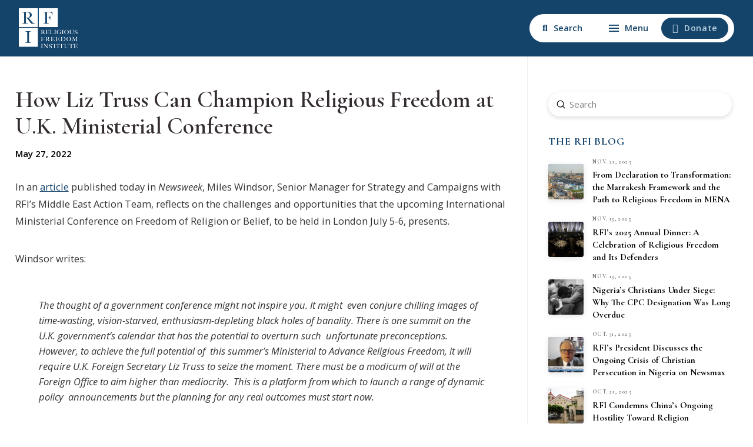

--- FILE ---
content_type: text/html; charset=UTF-8
request_url: https://religiousfreedominstitute.org/how-liz-truss-can-champion-religious-freedom-at-uk-ministerial-conference/
body_size: 36552
content:
<!DOCTYPE html>
<html class="no-js" lang="en-US">
<head>
<meta charset="UTF-8">
<meta name="viewport" content="width=device-width, initial-scale=1.0">
<link rel="pingback" href="https://religiousfreedominstitute.org/xmlrpc.php">
    <style>
        #wpadminbar #wp-admin-bar-p404_free_top_button .ab-icon:before {
            content: "\f103";
            color: red;
            top: 2px;
        }
    </style>
<meta name='robots' content='index, follow, max-image-preview:large, max-snippet:-1, max-video-preview:-1' />

	<!-- This site is optimized with the Yoast SEO plugin v25.2 - https://yoast.com/wordpress/plugins/seo/ -->
	<title>How Liz Truss Can Champion Religious Freedom at U.K. Ministerial Conference - Religious Freedom Institute</title>
	<link rel="canonical" href="https://religiousfreedominstitute.org/how-liz-truss-can-champion-religious-freedom-at-uk-ministerial-conference/" />
	<meta property="og:locale" content="en_US" />
	<meta property="og:type" content="article" />
	<meta property="og:title" content="How Liz Truss Can Champion Religious Freedom at U.K. Ministerial Conference - Religious Freedom Institute" />
	<meta property="og:description" content="In an article published today in Newsweek, Miles Windsor, Senior Manager for Strategy and Campaigns with RFI’s Middle East Action Team, reflects on the challenges and opportunities that the upcoming International Ministerial Conference on Freedom of Religion or Belief, to be held in London July 5-6, 2022, presents." />
	<meta property="og:url" content="https://religiousfreedominstitute.org/how-liz-truss-can-champion-religious-freedom-at-uk-ministerial-conference/" />
	<meta property="og:site_name" content="Religious Freedom Institute" />
	<meta property="article:publisher" content="https://www.facebook.com/religiousfreedominstitute" />
	<meta property="article:published_time" content="2022-05-27T23:06:08+00:00" />
	<meta property="article:modified_time" content="2023-03-13T05:44:29+00:00" />
	<meta property="og:image" content="https://religiousfreedominstitute.org/wp-content/uploads/2022/05/LizzTrussNewsweek.png" />
	<meta property="og:image:width" content="790" />
	<meta property="og:image:height" content="527" />
	<meta property="og:image:type" content="image/png" />
	<meta name="author" content="vaughn_admin" />
	<meta name="twitter:card" content="summary_large_image" />
	<meta name="twitter:creator" content="@RFInstitute" />
	<meta name="twitter:site" content="@RFInstitute" />
	<meta name="twitter:label1" content="Written by" />
	<meta name="twitter:data1" content="vaughn_admin" />
	<meta name="twitter:label2" content="Est. reading time" />
	<meta name="twitter:data2" content="2 minutes" />
	<script type="application/ld+json" class="yoast-schema-graph">{"@context":"https://schema.org","@graph":[{"@type":"Article","@id":"https://religiousfreedominstitute.org/how-liz-truss-can-champion-religious-freedom-at-uk-ministerial-conference/#article","isPartOf":{"@id":"https://religiousfreedominstitute.org/how-liz-truss-can-champion-religious-freedom-at-uk-ministerial-conference/"},"author":[{"@id":"https://religiousfreedominstitute.org/#/schema/person/e87cae1a564e4946e914847b58bfe72c"}],"headline":"How Liz Truss Can Champion Religious Freedom at U.K. Ministerial Conference","datePublished":"2022-05-27T23:06:08+00:00","dateModified":"2023-03-13T05:44:29+00:00","mainEntityOfPage":{"@id":"https://religiousfreedominstitute.org/how-liz-truss-can-champion-religious-freedom-at-uk-ministerial-conference/"},"wordCount":374,"publisher":{"@id":"https://religiousfreedominstitute.org/#organization"},"image":{"@id":"https://religiousfreedominstitute.org/how-liz-truss-can-champion-religious-freedom-at-uk-ministerial-conference/#primaryimage"},"thumbnailUrl":"https://religiousfreedominstitute.org/wp-content/uploads/2022/05/LizzTrussNewsweek.png","keywords":["International Religious Freedom","United Kingdom"],"articleSection":["IRF Policy","Library Blog","Religious Freedom as a Fundamental Human Right","RFI Blog"],"inLanguage":"en-US"},{"@type":"WebPage","@id":"https://religiousfreedominstitute.org/how-liz-truss-can-champion-religious-freedom-at-uk-ministerial-conference/","url":"https://religiousfreedominstitute.org/how-liz-truss-can-champion-religious-freedom-at-uk-ministerial-conference/","name":"How Liz Truss Can Champion Religious Freedom at U.K. Ministerial Conference - Religious Freedom Institute","isPartOf":{"@id":"https://religiousfreedominstitute.org/#website"},"primaryImageOfPage":{"@id":"https://religiousfreedominstitute.org/how-liz-truss-can-champion-religious-freedom-at-uk-ministerial-conference/#primaryimage"},"image":{"@id":"https://religiousfreedominstitute.org/how-liz-truss-can-champion-religious-freedom-at-uk-ministerial-conference/#primaryimage"},"thumbnailUrl":"https://religiousfreedominstitute.org/wp-content/uploads/2022/05/LizzTrussNewsweek.png","datePublished":"2022-05-27T23:06:08+00:00","dateModified":"2023-03-13T05:44:29+00:00","breadcrumb":{"@id":"https://religiousfreedominstitute.org/how-liz-truss-can-champion-religious-freedom-at-uk-ministerial-conference/#breadcrumb"},"inLanguage":"en-US","potentialAction":[{"@type":"ReadAction","target":["https://religiousfreedominstitute.org/how-liz-truss-can-champion-religious-freedom-at-uk-ministerial-conference/"]}]},{"@type":"ImageObject","inLanguage":"en-US","@id":"https://religiousfreedominstitute.org/how-liz-truss-can-champion-religious-freedom-at-uk-ministerial-conference/#primaryimage","url":"https://religiousfreedominstitute.org/wp-content/uploads/2022/05/LizzTrussNewsweek.png","contentUrl":"https://religiousfreedominstitute.org/wp-content/uploads/2022/05/LizzTrussNewsweek.png","width":790,"height":527,"caption":"exc-629110bec773fb1ca2d0140d"},{"@type":"BreadcrumbList","@id":"https://religiousfreedominstitute.org/how-liz-truss-can-champion-religious-freedom-at-uk-ministerial-conference/#breadcrumb","itemListElement":[{"@type":"ListItem","position":1,"name":"Home","item":"https://religiousfreedominstitute.org/"},{"@type":"ListItem","position":2,"name":"RFI Blog","item":"https://religiousfreedominstitute.org/rfi-blog/"},{"@type":"ListItem","position":3,"name":"How Liz Truss Can Champion Religious Freedom at U.K. Ministerial Conference"}]},{"@type":"WebSite","@id":"https://religiousfreedominstitute.org/#website","url":"https://religiousfreedominstitute.org/","name":"Religious Freedom Institute","description":"","publisher":{"@id":"https://religiousfreedominstitute.org/#organization"},"potentialAction":[{"@type":"SearchAction","target":{"@type":"EntryPoint","urlTemplate":"https://religiousfreedominstitute.org/?s={search_term_string}"},"query-input":{"@type":"PropertyValueSpecification","valueRequired":true,"valueName":"search_term_string"}}],"inLanguage":"en-US"},{"@type":"Organization","@id":"https://religiousfreedominstitute.org/#organization","name":"Religious Freedom Institute","url":"https://religiousfreedominstitute.org/","logo":{"@type":"ImageObject","inLanguage":"en-US","@id":"https://religiousfreedominstitute.org/#/schema/logo/image/","url":"https://religiousfreedominstitute.org/wp-content/uploads/2022/06/RFI_Logo_RGB-NoBackground20327.png","contentUrl":"https://religiousfreedominstitute.org/wp-content/uploads/2022/06/RFI_Logo_RGB-NoBackground20327.png","width":950,"height":700,"caption":"Religious Freedom Institute"},"image":{"@id":"https://religiousfreedominstitute.org/#/schema/logo/image/"},"sameAs":["https://www.facebook.com/religiousfreedominstitute","https://x.com/RFInstitute","https://www.instagram.com/_rfinstitute/?hl=en"]},{"@type":"Person","@id":"https://religiousfreedominstitute.org/#/schema/person/e87cae1a564e4946e914847b58bfe72c","name":"vaughn_admin","image":{"@type":"ImageObject","inLanguage":"en-US","@id":"https://religiousfreedominstitute.org/#/schema/person/image/8b8c8dc7466346d4a58b3dabd0706275","url":"https://secure.gravatar.com/avatar/d2f9885fb10ade5b7132bacdbb7d487c?s=96&d=mm&r=g","contentUrl":"https://secure.gravatar.com/avatar/d2f9885fb10ade5b7132bacdbb7d487c?s=96&d=mm&r=g","caption":"vaughn_admin"},"sameAs":["http://cbs.mysites.io"],"url":"https://religiousfreedominstitute.org/author/vaughn_admin/"}]}</script>
	<!-- / Yoast SEO plugin. -->


<link rel='dns-prefetch' href='//stats.wp.com' />
<link rel='dns-prefetch' href='//fonts.googleapis.com' />
<link rel="alternate" type="application/rss+xml" title="Religious Freedom Institute &raquo; Feed" href="https://religiousfreedominstitute.org/feed/" />
<script type="text/javascript">
/* <![CDATA[ */
window._wpemojiSettings = {"baseUrl":"https:\/\/s.w.org\/images\/core\/emoji\/15.0.3\/72x72\/","ext":".png","svgUrl":"https:\/\/s.w.org\/images\/core\/emoji\/15.0.3\/svg\/","svgExt":".svg","source":{"concatemoji":"https:\/\/religiousfreedominstitute.org\/wp-includes\/js\/wp-emoji-release.min.js?ver=6.6.4"}};
/*! This file is auto-generated */
!function(i,n){var o,s,e;function c(e){try{var t={supportTests:e,timestamp:(new Date).valueOf()};sessionStorage.setItem(o,JSON.stringify(t))}catch(e){}}function p(e,t,n){e.clearRect(0,0,e.canvas.width,e.canvas.height),e.fillText(t,0,0);var t=new Uint32Array(e.getImageData(0,0,e.canvas.width,e.canvas.height).data),r=(e.clearRect(0,0,e.canvas.width,e.canvas.height),e.fillText(n,0,0),new Uint32Array(e.getImageData(0,0,e.canvas.width,e.canvas.height).data));return t.every(function(e,t){return e===r[t]})}function u(e,t,n){switch(t){case"flag":return n(e,"\ud83c\udff3\ufe0f\u200d\u26a7\ufe0f","\ud83c\udff3\ufe0f\u200b\u26a7\ufe0f")?!1:!n(e,"\ud83c\uddfa\ud83c\uddf3","\ud83c\uddfa\u200b\ud83c\uddf3")&&!n(e,"\ud83c\udff4\udb40\udc67\udb40\udc62\udb40\udc65\udb40\udc6e\udb40\udc67\udb40\udc7f","\ud83c\udff4\u200b\udb40\udc67\u200b\udb40\udc62\u200b\udb40\udc65\u200b\udb40\udc6e\u200b\udb40\udc67\u200b\udb40\udc7f");case"emoji":return!n(e,"\ud83d\udc26\u200d\u2b1b","\ud83d\udc26\u200b\u2b1b")}return!1}function f(e,t,n){var r="undefined"!=typeof WorkerGlobalScope&&self instanceof WorkerGlobalScope?new OffscreenCanvas(300,150):i.createElement("canvas"),a=r.getContext("2d",{willReadFrequently:!0}),o=(a.textBaseline="top",a.font="600 32px Arial",{});return e.forEach(function(e){o[e]=t(a,e,n)}),o}function t(e){var t=i.createElement("script");t.src=e,t.defer=!0,i.head.appendChild(t)}"undefined"!=typeof Promise&&(o="wpEmojiSettingsSupports",s=["flag","emoji"],n.supports={everything:!0,everythingExceptFlag:!0},e=new Promise(function(e){i.addEventListener("DOMContentLoaded",e,{once:!0})}),new Promise(function(t){var n=function(){try{var e=JSON.parse(sessionStorage.getItem(o));if("object"==typeof e&&"number"==typeof e.timestamp&&(new Date).valueOf()<e.timestamp+604800&&"object"==typeof e.supportTests)return e.supportTests}catch(e){}return null}();if(!n){if("undefined"!=typeof Worker&&"undefined"!=typeof OffscreenCanvas&&"undefined"!=typeof URL&&URL.createObjectURL&&"undefined"!=typeof Blob)try{var e="postMessage("+f.toString()+"("+[JSON.stringify(s),u.toString(),p.toString()].join(",")+"));",r=new Blob([e],{type:"text/javascript"}),a=new Worker(URL.createObjectURL(r),{name:"wpTestEmojiSupports"});return void(a.onmessage=function(e){c(n=e.data),a.terminate(),t(n)})}catch(e){}c(n=f(s,u,p))}t(n)}).then(function(e){for(var t in e)n.supports[t]=e[t],n.supports.everything=n.supports.everything&&n.supports[t],"flag"!==t&&(n.supports.everythingExceptFlag=n.supports.everythingExceptFlag&&n.supports[t]);n.supports.everythingExceptFlag=n.supports.everythingExceptFlag&&!n.supports.flag,n.DOMReady=!1,n.readyCallback=function(){n.DOMReady=!0}}).then(function(){return e}).then(function(){var e;n.supports.everything||(n.readyCallback(),(e=n.source||{}).concatemoji?t(e.concatemoji):e.wpemoji&&e.twemoji&&(t(e.twemoji),t(e.wpemoji)))}))}((window,document),window._wpemojiSettings);
/* ]]> */
</script>
<link rel='stylesheet' id='sdm-styles-css' href='https://religiousfreedominstitute.org/wp-content/plugins/simple-download-monitor/css/sdm_wp_styles.css?ver=6.6.4' type='text/css' media='all' />
<link rel='stylesheet' id='mec-select2-style-css' href='https://religiousfreedominstitute.org/wp-content/plugins/modern-events-calendar/assets/packages/select2/select2.min.css?ver=6.6.1' type='text/css' media='all' />
<link rel='stylesheet' id='mec-font-icons-css' href='https://religiousfreedominstitute.org/wp-content/plugins/modern-events-calendar/assets/css/iconfonts.css?ver=6.6.4' type='text/css' media='all' />
<link rel='stylesheet' id='mec-frontend-style-css' href='https://religiousfreedominstitute.org/wp-content/plugins/modern-events-calendar/assets/css/frontend.min.css?ver=6.6.1' type='text/css' media='all' />
<link rel='stylesheet' id='mec-tooltip-style-css' href='https://religiousfreedominstitute.org/wp-content/plugins/modern-events-calendar/assets/packages/tooltip/tooltip.css?ver=6.6.4' type='text/css' media='all' />
<link rel='stylesheet' id='mec-tooltip-shadow-style-css' href='https://religiousfreedominstitute.org/wp-content/plugins/modern-events-calendar/assets/packages/tooltip/tooltipster-sideTip-shadow.min.css?ver=6.6.4' type='text/css' media='all' />
<link rel='stylesheet' id='featherlight-css' href='https://religiousfreedominstitute.org/wp-content/plugins/modern-events-calendar/assets/packages/featherlight/featherlight.css?ver=6.6.4' type='text/css' media='all' />
<link rel='stylesheet' id='mec-google-fonts-css' href='//fonts.googleapis.com/css?family=Montserrat%3A400%2C700%7CRoboto%3A100%2C300%2C400%2C700&#038;ver=6.6.4' type='text/css' media='all' />
<link rel='stylesheet' id='mec-lity-style-css' href='https://religiousfreedominstitute.org/wp-content/plugins/modern-events-calendar/assets/packages/lity/lity.min.css?ver=6.6.4' type='text/css' media='all' />
<link rel='stylesheet' id='mec-general-calendar-style-css' href='https://religiousfreedominstitute.org/wp-content/plugins/modern-events-calendar/assets/css/mec-general-calendar.css?ver=6.6.4' type='text/css' media='all' />
<link rel='stylesheet' id='layerslider-css' href='https://religiousfreedominstitute.org/wp-content/plugins/LayerSlider/assets/static/layerslider/css/layerslider.css?ver=7.11.1' type='text/css' media='all' />
<style id='wp-emoji-styles-inline-css' type='text/css'>

	img.wp-smiley, img.emoji {
		display: inline !important;
		border: none !important;
		box-shadow: none !important;
		height: 1em !important;
		width: 1em !important;
		margin: 0 0.07em !important;
		vertical-align: -0.1em !important;
		background: none !important;
		padding: 0 !important;
	}
</style>
<link rel='stylesheet' id='wp-block-library-css' href='https://religiousfreedominstitute.org/wp-includes/css/dist/block-library/style.min.css?ver=6.6.4' type='text/css' media='all' />
<style id='wp-block-library-theme-inline-css' type='text/css'>
.wp-block-audio :where(figcaption){color:#555;font-size:13px;text-align:center}.is-dark-theme .wp-block-audio :where(figcaption){color:#ffffffa6}.wp-block-audio{margin:0 0 1em}.wp-block-code{border:1px solid #ccc;border-radius:4px;font-family:Menlo,Consolas,monaco,monospace;padding:.8em 1em}.wp-block-embed :where(figcaption){color:#555;font-size:13px;text-align:center}.is-dark-theme .wp-block-embed :where(figcaption){color:#ffffffa6}.wp-block-embed{margin:0 0 1em}.blocks-gallery-caption{color:#555;font-size:13px;text-align:center}.is-dark-theme .blocks-gallery-caption{color:#ffffffa6}:root :where(.wp-block-image figcaption){color:#555;font-size:13px;text-align:center}.is-dark-theme :root :where(.wp-block-image figcaption){color:#ffffffa6}.wp-block-image{margin:0 0 1em}.wp-block-pullquote{border-bottom:4px solid;border-top:4px solid;color:currentColor;margin-bottom:1.75em}.wp-block-pullquote cite,.wp-block-pullquote footer,.wp-block-pullquote__citation{color:currentColor;font-size:.8125em;font-style:normal;text-transform:uppercase}.wp-block-quote{border-left:.25em solid;margin:0 0 1.75em;padding-left:1em}.wp-block-quote cite,.wp-block-quote footer{color:currentColor;font-size:.8125em;font-style:normal;position:relative}.wp-block-quote.has-text-align-right{border-left:none;border-right:.25em solid;padding-left:0;padding-right:1em}.wp-block-quote.has-text-align-center{border:none;padding-left:0}.wp-block-quote.is-large,.wp-block-quote.is-style-large,.wp-block-quote.is-style-plain{border:none}.wp-block-search .wp-block-search__label{font-weight:700}.wp-block-search__button{border:1px solid #ccc;padding:.375em .625em}:where(.wp-block-group.has-background){padding:1.25em 2.375em}.wp-block-separator.has-css-opacity{opacity:.4}.wp-block-separator{border:none;border-bottom:2px solid;margin-left:auto;margin-right:auto}.wp-block-separator.has-alpha-channel-opacity{opacity:1}.wp-block-separator:not(.is-style-wide):not(.is-style-dots){width:100px}.wp-block-separator.has-background:not(.is-style-dots){border-bottom:none;height:1px}.wp-block-separator.has-background:not(.is-style-wide):not(.is-style-dots){height:2px}.wp-block-table{margin:0 0 1em}.wp-block-table td,.wp-block-table th{word-break:normal}.wp-block-table :where(figcaption){color:#555;font-size:13px;text-align:center}.is-dark-theme .wp-block-table :where(figcaption){color:#ffffffa6}.wp-block-video :where(figcaption){color:#555;font-size:13px;text-align:center}.is-dark-theme .wp-block-video :where(figcaption){color:#ffffffa6}.wp-block-video{margin:0 0 1em}:root :where(.wp-block-template-part.has-background){margin-bottom:0;margin-top:0;padding:1.25em 2.375em}
</style>
<link rel='stylesheet' id='a-z-listing-block-css' href='https://religiousfreedominstitute.org/wp-content/plugins/a-z-listing/css/a-z-listing-default.css?ver=4.3.1' type='text/css' media='all' />
<style id='co-authors-plus-coauthors-style-inline-css' type='text/css'>
.wp-block-co-authors-plus-coauthors.is-layout-flow [class*=wp-block-co-authors-plus]{display:inline}

</style>
<style id='co-authors-plus-avatar-style-inline-css' type='text/css'>
.wp-block-co-authors-plus-avatar :where(img){height:auto;max-width:100%;vertical-align:bottom}.wp-block-co-authors-plus-coauthors.is-layout-flow .wp-block-co-authors-plus-avatar :where(img){vertical-align:middle}.wp-block-co-authors-plus-avatar:is(.alignleft,.alignright){display:table}.wp-block-co-authors-plus-avatar.aligncenter{display:table;margin-inline:auto}

</style>
<style id='co-authors-plus-image-style-inline-css' type='text/css'>
.wp-block-co-authors-plus-image{margin-bottom:0}.wp-block-co-authors-plus-image :where(img){height:auto;max-width:100%;vertical-align:bottom}.wp-block-co-authors-plus-coauthors.is-layout-flow .wp-block-co-authors-plus-image :where(img){vertical-align:middle}.wp-block-co-authors-plus-image:is(.alignfull,.alignwide) :where(img){width:100%}.wp-block-co-authors-plus-image:is(.alignleft,.alignright){display:table}.wp-block-co-authors-plus-image.aligncenter{display:table;margin-inline:auto}

</style>
<link rel='stylesheet' id='mediaelement-css' href='https://religiousfreedominstitute.org/wp-includes/js/mediaelement/mediaelementplayer-legacy.min.css?ver=4.2.17' type='text/css' media='all' />
<link rel='stylesheet' id='wp-mediaelement-css' href='https://religiousfreedominstitute.org/wp-includes/js/mediaelement/wp-mediaelement.min.css?ver=6.6.4' type='text/css' media='all' />
<style id='jetpack-sharing-buttons-style-inline-css' type='text/css'>
.jetpack-sharing-buttons__services-list{display:flex;flex-direction:row;flex-wrap:wrap;gap:0;list-style-type:none;margin:5px;padding:0}.jetpack-sharing-buttons__services-list.has-small-icon-size{font-size:12px}.jetpack-sharing-buttons__services-list.has-normal-icon-size{font-size:16px}.jetpack-sharing-buttons__services-list.has-large-icon-size{font-size:24px}.jetpack-sharing-buttons__services-list.has-huge-icon-size{font-size:36px}@media print{.jetpack-sharing-buttons__services-list{display:none!important}}.editor-styles-wrapper .wp-block-jetpack-sharing-buttons{gap:0;padding-inline-start:0}ul.jetpack-sharing-buttons__services-list.has-background{padding:1.25em 2.375em}
</style>
<style id='classic-theme-styles-inline-css' type='text/css'>
/*! This file is auto-generated */
.wp-block-button__link{color:#fff;background-color:#32373c;border-radius:9999px;box-shadow:none;text-decoration:none;padding:calc(.667em + 2px) calc(1.333em + 2px);font-size:1.125em}.wp-block-file__button{background:#32373c;color:#fff;text-decoration:none}
</style>
<style id='global-styles-inline-css' type='text/css'>
:root{--wp--preset--aspect-ratio--square: 1;--wp--preset--aspect-ratio--4-3: 4/3;--wp--preset--aspect-ratio--3-4: 3/4;--wp--preset--aspect-ratio--3-2: 3/2;--wp--preset--aspect-ratio--2-3: 2/3;--wp--preset--aspect-ratio--16-9: 16/9;--wp--preset--aspect-ratio--9-16: 9/16;--wp--preset--color--black: #000000;--wp--preset--color--cyan-bluish-gray: #abb8c3;--wp--preset--color--white: #ffffff;--wp--preset--color--pale-pink: #f78da7;--wp--preset--color--vivid-red: #cf2e2e;--wp--preset--color--luminous-vivid-orange: #ff6900;--wp--preset--color--luminous-vivid-amber: #fcb900;--wp--preset--color--light-green-cyan: #7bdcb5;--wp--preset--color--vivid-green-cyan: #00d084;--wp--preset--color--pale-cyan-blue: #8ed1fc;--wp--preset--color--vivid-cyan-blue: #0693e3;--wp--preset--color--vivid-purple: #9b51e0;--wp--preset--gradient--vivid-cyan-blue-to-vivid-purple: linear-gradient(135deg,rgba(6,147,227,1) 0%,rgb(155,81,224) 100%);--wp--preset--gradient--light-green-cyan-to-vivid-green-cyan: linear-gradient(135deg,rgb(122,220,180) 0%,rgb(0,208,130) 100%);--wp--preset--gradient--luminous-vivid-amber-to-luminous-vivid-orange: linear-gradient(135deg,rgba(252,185,0,1) 0%,rgba(255,105,0,1) 100%);--wp--preset--gradient--luminous-vivid-orange-to-vivid-red: linear-gradient(135deg,rgba(255,105,0,1) 0%,rgb(207,46,46) 100%);--wp--preset--gradient--very-light-gray-to-cyan-bluish-gray: linear-gradient(135deg,rgb(238,238,238) 0%,rgb(169,184,195) 100%);--wp--preset--gradient--cool-to-warm-spectrum: linear-gradient(135deg,rgb(74,234,220) 0%,rgb(151,120,209) 20%,rgb(207,42,186) 40%,rgb(238,44,130) 60%,rgb(251,105,98) 80%,rgb(254,248,76) 100%);--wp--preset--gradient--blush-light-purple: linear-gradient(135deg,rgb(255,206,236) 0%,rgb(152,150,240) 100%);--wp--preset--gradient--blush-bordeaux: linear-gradient(135deg,rgb(254,205,165) 0%,rgb(254,45,45) 50%,rgb(107,0,62) 100%);--wp--preset--gradient--luminous-dusk: linear-gradient(135deg,rgb(255,203,112) 0%,rgb(199,81,192) 50%,rgb(65,88,208) 100%);--wp--preset--gradient--pale-ocean: linear-gradient(135deg,rgb(255,245,203) 0%,rgb(182,227,212) 50%,rgb(51,167,181) 100%);--wp--preset--gradient--electric-grass: linear-gradient(135deg,rgb(202,248,128) 0%,rgb(113,206,126) 100%);--wp--preset--gradient--midnight: linear-gradient(135deg,rgb(2,3,129) 0%,rgb(40,116,252) 100%);--wp--preset--font-size--small: 13px;--wp--preset--font-size--medium: 20px;--wp--preset--font-size--large: 36px;--wp--preset--font-size--x-large: 42px;--wp--preset--spacing--20: 0.44rem;--wp--preset--spacing--30: 0.67rem;--wp--preset--spacing--40: 1rem;--wp--preset--spacing--50: 1.5rem;--wp--preset--spacing--60: 2.25rem;--wp--preset--spacing--70: 3.38rem;--wp--preset--spacing--80: 5.06rem;--wp--preset--shadow--natural: 6px 6px 9px rgba(0, 0, 0, 0.2);--wp--preset--shadow--deep: 12px 12px 50px rgba(0, 0, 0, 0.4);--wp--preset--shadow--sharp: 6px 6px 0px rgba(0, 0, 0, 0.2);--wp--preset--shadow--outlined: 6px 6px 0px -3px rgba(255, 255, 255, 1), 6px 6px rgba(0, 0, 0, 1);--wp--preset--shadow--crisp: 6px 6px 0px rgba(0, 0, 0, 1);}:where(.is-layout-flex){gap: 0.5em;}:where(.is-layout-grid){gap: 0.5em;}body .is-layout-flex{display: flex;}.is-layout-flex{flex-wrap: wrap;align-items: center;}.is-layout-flex > :is(*, div){margin: 0;}body .is-layout-grid{display: grid;}.is-layout-grid > :is(*, div){margin: 0;}:where(.wp-block-columns.is-layout-flex){gap: 2em;}:where(.wp-block-columns.is-layout-grid){gap: 2em;}:where(.wp-block-post-template.is-layout-flex){gap: 1.25em;}:where(.wp-block-post-template.is-layout-grid){gap: 1.25em;}.has-black-color{color: var(--wp--preset--color--black) !important;}.has-cyan-bluish-gray-color{color: var(--wp--preset--color--cyan-bluish-gray) !important;}.has-white-color{color: var(--wp--preset--color--white) !important;}.has-pale-pink-color{color: var(--wp--preset--color--pale-pink) !important;}.has-vivid-red-color{color: var(--wp--preset--color--vivid-red) !important;}.has-luminous-vivid-orange-color{color: var(--wp--preset--color--luminous-vivid-orange) !important;}.has-luminous-vivid-amber-color{color: var(--wp--preset--color--luminous-vivid-amber) !important;}.has-light-green-cyan-color{color: var(--wp--preset--color--light-green-cyan) !important;}.has-vivid-green-cyan-color{color: var(--wp--preset--color--vivid-green-cyan) !important;}.has-pale-cyan-blue-color{color: var(--wp--preset--color--pale-cyan-blue) !important;}.has-vivid-cyan-blue-color{color: var(--wp--preset--color--vivid-cyan-blue) !important;}.has-vivid-purple-color{color: var(--wp--preset--color--vivid-purple) !important;}.has-black-background-color{background-color: var(--wp--preset--color--black) !important;}.has-cyan-bluish-gray-background-color{background-color: var(--wp--preset--color--cyan-bluish-gray) !important;}.has-white-background-color{background-color: var(--wp--preset--color--white) !important;}.has-pale-pink-background-color{background-color: var(--wp--preset--color--pale-pink) !important;}.has-vivid-red-background-color{background-color: var(--wp--preset--color--vivid-red) !important;}.has-luminous-vivid-orange-background-color{background-color: var(--wp--preset--color--luminous-vivid-orange) !important;}.has-luminous-vivid-amber-background-color{background-color: var(--wp--preset--color--luminous-vivid-amber) !important;}.has-light-green-cyan-background-color{background-color: var(--wp--preset--color--light-green-cyan) !important;}.has-vivid-green-cyan-background-color{background-color: var(--wp--preset--color--vivid-green-cyan) !important;}.has-pale-cyan-blue-background-color{background-color: var(--wp--preset--color--pale-cyan-blue) !important;}.has-vivid-cyan-blue-background-color{background-color: var(--wp--preset--color--vivid-cyan-blue) !important;}.has-vivid-purple-background-color{background-color: var(--wp--preset--color--vivid-purple) !important;}.has-black-border-color{border-color: var(--wp--preset--color--black) !important;}.has-cyan-bluish-gray-border-color{border-color: var(--wp--preset--color--cyan-bluish-gray) !important;}.has-white-border-color{border-color: var(--wp--preset--color--white) !important;}.has-pale-pink-border-color{border-color: var(--wp--preset--color--pale-pink) !important;}.has-vivid-red-border-color{border-color: var(--wp--preset--color--vivid-red) !important;}.has-luminous-vivid-orange-border-color{border-color: var(--wp--preset--color--luminous-vivid-orange) !important;}.has-luminous-vivid-amber-border-color{border-color: var(--wp--preset--color--luminous-vivid-amber) !important;}.has-light-green-cyan-border-color{border-color: var(--wp--preset--color--light-green-cyan) !important;}.has-vivid-green-cyan-border-color{border-color: var(--wp--preset--color--vivid-green-cyan) !important;}.has-pale-cyan-blue-border-color{border-color: var(--wp--preset--color--pale-cyan-blue) !important;}.has-vivid-cyan-blue-border-color{border-color: var(--wp--preset--color--vivid-cyan-blue) !important;}.has-vivid-purple-border-color{border-color: var(--wp--preset--color--vivid-purple) !important;}.has-vivid-cyan-blue-to-vivid-purple-gradient-background{background: var(--wp--preset--gradient--vivid-cyan-blue-to-vivid-purple) !important;}.has-light-green-cyan-to-vivid-green-cyan-gradient-background{background: var(--wp--preset--gradient--light-green-cyan-to-vivid-green-cyan) !important;}.has-luminous-vivid-amber-to-luminous-vivid-orange-gradient-background{background: var(--wp--preset--gradient--luminous-vivid-amber-to-luminous-vivid-orange) !important;}.has-luminous-vivid-orange-to-vivid-red-gradient-background{background: var(--wp--preset--gradient--luminous-vivid-orange-to-vivid-red) !important;}.has-very-light-gray-to-cyan-bluish-gray-gradient-background{background: var(--wp--preset--gradient--very-light-gray-to-cyan-bluish-gray) !important;}.has-cool-to-warm-spectrum-gradient-background{background: var(--wp--preset--gradient--cool-to-warm-spectrum) !important;}.has-blush-light-purple-gradient-background{background: var(--wp--preset--gradient--blush-light-purple) !important;}.has-blush-bordeaux-gradient-background{background: var(--wp--preset--gradient--blush-bordeaux) !important;}.has-luminous-dusk-gradient-background{background: var(--wp--preset--gradient--luminous-dusk) !important;}.has-pale-ocean-gradient-background{background: var(--wp--preset--gradient--pale-ocean) !important;}.has-electric-grass-gradient-background{background: var(--wp--preset--gradient--electric-grass) !important;}.has-midnight-gradient-background{background: var(--wp--preset--gradient--midnight) !important;}.has-small-font-size{font-size: var(--wp--preset--font-size--small) !important;}.has-medium-font-size{font-size: var(--wp--preset--font-size--medium) !important;}.has-large-font-size{font-size: var(--wp--preset--font-size--large) !important;}.has-x-large-font-size{font-size: var(--wp--preset--font-size--x-large) !important;}
:where(.wp-block-post-template.is-layout-flex){gap: 1.25em;}:where(.wp-block-post-template.is-layout-grid){gap: 1.25em;}
:where(.wp-block-columns.is-layout-flex){gap: 2em;}:where(.wp-block-columns.is-layout-grid){gap: 2em;}
:root :where(.wp-block-pullquote){font-size: 1.5em;line-height: 1.6;}
</style>
<link rel='stylesheet' id='advanced_admin_search_style-css' href='https://religiousfreedominstitute.org/wp-content/plugins/advanced-admin-search/css/style.css?ver=6.6.4' type='text/css' media='all' />
<link rel='stylesheet' id='wptg-main-style-css' href='https://religiousfreedominstitute.org/wp-content/plugins/wp_taxonomy_glossary/assets/css/style.css?ver=6.6.4' type='text/css' media='all' />
<link rel='stylesheet' id='x-stack-css' href='https://religiousfreedominstitute.org/wp-content/themes/pro/framework/dist/css/site/stacks/ethos.css?ver=6.6.7' type='text/css' media='all' />
<link rel='stylesheet' id='x-child-css' href='https://religiousfreedominstitute.org/wp-content/themes/pro-child/style.css?ver=6.6.7' type='text/css' media='all' />
<link rel='stylesheet' id='fancybox-css' href='https://religiousfreedominstitute.org/wp-content/plugins/easy-fancybox/fancybox/1.5.4/jquery.fancybox.min.css?ver=6.6.4' type='text/css' media='screen' />
<style id='fancybox-inline-css' type='text/css'>
#fancybox-outer{background:#ffffff}#fancybox-content{background:#ffffff;border-color:#ffffff;color:#000000;}#fancybox-title,#fancybox-title-float-main{color:#fff}
</style>
<link rel='stylesheet' id='dashicons-css' href='https://religiousfreedominstitute.org/wp-includes/css/dashicons.min.css?ver=6.6.4' type='text/css' media='all' />
<link rel='stylesheet' id='a-z-listing-css' href='https://religiousfreedominstitute.org/wp-content/plugins/a-z-listing/css/a-z-listing-default.css?ver=4.3.1' type='text/css' media='all' />
<style id='cs-inline-css' type='text/css'>
@media (min-width:1200px){.x-hide-xl{display:none !important;}}@media (min-width:979px) and (max-width:1199px){.x-hide-lg{display:none !important;}}@media (min-width:767px) and (max-width:978px){.x-hide-md{display:none !important;}}@media (min-width:480px) and (max-width:766px){.x-hide-sm{display:none !important;}}@media (max-width:479px){.x-hide-xs{display:none !important;}} a,h1 a:hover,h2 a:hover,h3 a:hover,h4 a:hover,h5 a:hover,h6 a:hover,.x-breadcrumb-wrap a:hover,.x-comment-author a:hover,.x-comment-time:hover,.p-meta > span > a:hover,.format-link .link a:hover,.x-main .widget ul li a:hover,.x-main .widget ol li a:hover,.x-main .widget_tag_cloud .tagcloud a:hover,.x-sidebar .widget ul li a:hover,.x-sidebar .widget ol li a:hover,.x-sidebar .widget_tag_cloud .tagcloud a:hover,.x-portfolio .entry-extra .x-ul-tags li a:hover{color:#15446b;}a:hover{color:#4a728d;}a.x-img-thumbnail:hover{border-color:#15446b;}.x-main{width:72%;}.x-sidebar{width:calc( 100% - 72%);}.x-post-slider-archive-active .x-container.main:not(.x-row):not(.x-grid):before{top:0;}.x-content-sidebar-active .x-container.main:not(.x-row):not(.x-grid):before{right:calc( 100% - 72%);}.x-sidebar-content-active .x-container.main:not(.x-row):not(.x-grid):before{left:calc( 100% - 72%);}.x-full-width-active .x-container.main:not(.x-row):not(.x-grid):before{left:-5000em;}.h-landmark,.x-main .h-widget,.x-main .h-widget a.rsswidget,.x-main .h-widget a.rsswidget:hover,.x-main .widget.widget_pages .current_page_item a,.x-main .widget.widget_nav_menu .current-menu-item a,.x-main .widget.widget_pages .current_page_item a:hover,.x-main .widget.widget_nav_menu .current-menu-item a:hover,.x-sidebar .h-widget,.x-sidebar .h-widget a.rsswidget,.x-sidebar .h-widget a.rsswidget:hover,.x-sidebar .widget.widget_pages .current_page_item a,.x-sidebar .widget.widget_nav_menu .current-menu-item a,.x-sidebar .widget.widget_pages .current_page_item a:hover,.x-sidebar .widget.widget_nav_menu .current-menu-item a:hover{color:#333333;}.x-main .widget,.x-main .widget a,.x-main .widget ul li a,.x-main .widget ol li a,.x-main .widget_tag_cloud .tagcloud a,.x-main .widget_product_tag_cloud .tagcloud a,.x-main .widget a:hover,.x-main .widget ul li a:hover,.x-main .widget ol li a:hover,.x-main .widget_tag_cloud .tagcloud a:hover,.x-main .widget_product_tag_cloud .tagcloud a:hover,.x-main .widget_shopping_cart .buttons .button,.x-main .widget_price_filter .price_slider_amount .button,.x-sidebar .widget,.x-sidebar .widget a,.x-sidebar .widget ul li a,.x-sidebar .widget ol li a,.x-sidebar .widget_tag_cloud .tagcloud a,.x-sidebar .widget_product_tag_cloud .tagcloud a,.x-sidebar .widget a:hover,.x-sidebar .widget ul li a:hover,.x-sidebar .widget ol li a:hover,.x-sidebar .widget_tag_cloud .tagcloud a:hover,.x-sidebar .widget_product_tag_cloud .tagcloud a:hover,.x-sidebar .widget_shopping_cart .buttons .button,.x-sidebar .widget_price_filter .price_slider_amount .button{color:#333333;}.x-main .h-widget,.x-main .widget.widget_pages .current_page_item,.x-main .widget.widget_nav_menu .current-menu-item,.x-sidebar .h-widget,.x-sidebar .widget.widget_pages .current_page_item,.x-sidebar .widget.widget_nav_menu .current-menu-item{border-color:#333333;}.x-post-slider{height:425px;}.archive .x-post-slider{height:425px;}.x-post-slider .x-post-slider-entry{padding-bottom:425px;}.archive .x-post-slider .x-post-slider-entry{padding-bottom:425px;}.format-link .link a,.x-portfolio .entry-extra .x-ul-tags li a{color:rgb(50,50,50);}.p-meta > span > a,.x-nav-articles a,.entry-top-navigation .entry-parent,.option-set .x-index-filters,.option-set .x-portfolio-filters,.option-set .x-index-filters-menu >li >a:hover,.option-set .x-index-filters-menu >li >a.selected,.option-set .x-portfolio-filters-menu > li > a:hover,.option-set .x-portfolio-filters-menu > li > a.selected{color:#342d2f;}.x-nav-articles a,.entry-top-navigation .entry-parent,.option-set .x-index-filters,.option-set .x-portfolio-filters,.option-set .x-index-filters i,.option-set .x-portfolio-filters i{border-color:#342d2f;}.x-nav-articles a:hover,.entry-top-navigation .entry-parent:hover,.option-set .x-index-filters:hover i,.option-set .x-portfolio-filters:hover i{background-color:#342d2f;}@media (max-width:978.98px){.x-content-sidebar-active .x-container.main:not(.x-row):not(.x-grid):before,.x-sidebar-content-active .x-container.main:not(.x-row):not(.x-grid):before{left:-5000em;}body .x-main .widget,body .x-main .widget a,body .x-main .widget a:hover,body .x-main .widget ul li a,body .x-main .widget ol li a,body .x-main .widget ul li a:hover,body .x-main .widget ol li a:hover,body .x-sidebar .widget,body .x-sidebar .widget a,body .x-sidebar .widget a:hover,body .x-sidebar .widget ul li a,body .x-sidebar .widget ol li a,body .x-sidebar .widget ul li a:hover,body .x-sidebar .widget ol li a:hover{color:rgb(50,50,50);}body .x-main .h-widget,body .x-main .widget.widget_pages .current_page_item a,body .x-main .widget.widget_nav_menu .current-menu-item a,body .x-main .widget.widget_pages .current_page_item a:hover,body .x-main .widget.widget_nav_menu .current-menu-item a:hover,body .x-sidebar .h-widget,body .x-sidebar .widget.widget_pages .current_page_item a,body .x-sidebar .widget.widget_nav_menu .current-menu-item a,body .x-sidebar .widget.widget_pages .current_page_item a:hover,body .x-sidebar .widget.widget_nav_menu .current-menu-item a:hover{color:#342d2f;}body .x-main .h-widget,body .x-main .widget.widget_pages .current_page_item,body .x-main .widget.widget_nav_menu .current-menu-item,body .x-sidebar .h-widget,body .x-sidebar .widget.widget_pages .current_page_item,body .x-sidebar .widget.widget_nav_menu .current-menu-item{border-color:#342d2f;}}@media (max-width:766.98px){.x-post-slider,.archive .x-post-slider{height:auto !important;}.x-post-slider .x-post-slider-entry,.archive .x-post-slider .x-post-slider-entry{padding-bottom:65% !important;}}@media (max-width:978.98px){.x-content-sidebar-active .alignwide,.x-sidebar-content-active .alignwide{width:calc((1472 / 1408) * 100%);max-width:calc((1472 / 1408) * 100%);margin-left:calc((((1472 / 1408) * 100%) - 100%) / -2);}}@media (max-width:978.98px){.x-content-sidebar-active .alignfull,.x-sidebar-content-active .alignfull{width:calc((1600 / 1408) * 100%);max-width:calc((1600 / 1408) * 100%);margin-left:calc((((1600 / 1408) * 100%) - 100%) / -2);}}.x-full-width-active .alignwide{width:calc((1472 / 1408) * 100%);max-width:calc((1472 / 1408) * 100%);margin-left:calc((((1472 / 1408) * 100%) - 100%) / -2);}.x-full-width-active .alignfull{width:calc((1600 / 1408) * 100%);max-width:calc((1600 / 1408) * 100%);margin-left:calc((((1600 / 1408) * 100%) - 100%) / -2);}html{font-size:15px;}@media (min-width:479px){html{font-size:15px;}}@media (min-width:766px){html{font-size:15px;}}@media (min-width:978px){html{font-size:15px;}}@media (min-width:1199px){html{font-size:15px;}}body{font-style:normal;font-weight:400;color:rgb(50,50,50);background-color:rgba(255,255,255,0);}.w-b{font-weight:400 !important;}h1,h2,h3,h4,h5,h6,.h1,.h2,.h3,.h4,.h5,.h6,.x-text-headline{font-family:"Cormorant Garamond",serif;font-style:normal;font-weight:500;}h1,.h1{letter-spacing:0em;}h2,.h2{letter-spacing:0em;}h3,.h3{letter-spacing:0em;}h4,.h4{letter-spacing:0em;}h5,.h5{letter-spacing:0em;}h6,.h6{letter-spacing:0em;}.w-h{font-weight:500 !important;}.x-container.width{width:88%;}.x-container.max{max-width:1600px;}.x-bar-content.x-container.width{flex-basis:88%;}.site,.x-site{width:88%;max-width:1600px;}.x-main.full{float:none;clear:both;display:block;width:auto;}@media (max-width:978.98px){.x-main.full,.x-main.left,.x-main.right,.x-sidebar.left,.x-sidebar.right{float:none;display:block;width:auto !important;}}.entry-header,.entry-content{font-size:1.1rem;}body,input,button,select,textarea{font-family:"Open Sans",sans-serif;}h1,h2,h3,h4,h5,h6,.h1,.h2,.h3,.h4,.h5,.h6,h1 a,h2 a,h3 a,h4 a,h5 a,h6 a,.h1 a,.h2 a,.h3 a,.h4 a,.h5 a,.h6 a,blockquote{color:#342d2f;}.cfc-h-tx{color:#342d2f !important;}.cfc-h-bd{border-color:#342d2f !important;}.cfc-h-bg{background-color:#342d2f !important;}.cfc-b-tx{color:rgb(50,50,50) !important;}.cfc-b-bd{border-color:rgb(50,50,50) !important;}.cfc-b-bg{background-color:rgb(50,50,50) !important;}.x-btn,.button,[type="submit"]{color:#ffffff;border-color:#15446b;background-color:#15446b;text-shadow:0 0.075em 0.075em rgba(0,0,0,0.5);border-radius:100em;}.x-btn:hover,.button:hover,[type="submit"]:hover{color:#ffffff;border-color:#15446b;background-color:#15446b;text-shadow:0 0.075em 0.075em rgba(0,0,0,0.5);}.x-btn.x-btn-real,.x-btn.x-btn-real:hover{margin-bottom:0.25em;text-shadow:0 0.075em 0.075em rgba(0,0,0,0.65);}.x-btn.x-btn-real{box-shadow:0 0.25em 0 0 #a71000,0 4px 9px rgba(0,0,0,0.75);}.x-btn.x-btn-real:hover{box-shadow:0 0.25em 0 0 #a71000,0 4px 9px rgba(0,0,0,0.75);}.x-btn.x-btn-flat,.x-btn.x-btn-flat:hover{margin-bottom:0;text-shadow:0 0.075em 0.075em rgba(0,0,0,0.65);box-shadow:none;}.x-btn.x-btn-transparent,.x-btn.x-btn-transparent:hover{margin-bottom:0;border-width:3px;text-shadow:none;text-transform:uppercase;background-color:transparent;box-shadow:none;}body .gform_wrapper .gfield_required{color:#15446b;}body .gform_wrapper h2.gsection_title,body .gform_wrapper h3.gform_title,body .gform_wrapper .top_label .gfield_label,body .gform_wrapper .left_label .gfield_label,body .gform_wrapper .right_label .gfield_label{font-weight:500;}body .gform_wrapper h2.gsection_title{letter-spacing:0em!important;}body .gform_wrapper h3.gform_title{letter-spacing:0em!important;}body .gform_wrapper .top_label .gfield_label,body .gform_wrapper .left_label .gfield_label,body .gform_wrapper .right_label .gfield_label{color:#342d2f;}body .gform_wrapper .validation_message{font-weight:400;}.bg .mejs-container,.x-video .mejs-container{position:unset !important;} @font-face{font-family:'FontAwesomePro';font-style:normal;font-weight:900;font-display:block;src:url('https://religiousfreedominstitute.org/wp-content/themes/pro/cornerstone/assets/fonts/fa-solid-900.woff2?ver=6.7.2') format('woff2'),url('https://religiousfreedominstitute.org/wp-content/themes/pro/cornerstone/assets/fonts/fa-solid-900.ttf?ver=6.7.2') format('truetype');}[data-x-fa-pro-icon]{font-family:"FontAwesomePro" !important;}[data-x-fa-pro-icon]:before{content:attr(data-x-fa-pro-icon);}[data-x-icon],[data-x-icon-o],[data-x-icon-l],[data-x-icon-s],[data-x-icon-b],[data-x-icon-sr],[data-x-icon-ss],[data-x-icon-sl],[data-x-fa-pro-icon],[class*="cs-fa-"]{display:inline-flex;font-style:normal;font-weight:400;text-decoration:inherit;text-rendering:auto;-webkit-font-smoothing:antialiased;-moz-osx-font-smoothing:grayscale;}[data-x-icon].left,[data-x-icon-o].left,[data-x-icon-l].left,[data-x-icon-s].left,[data-x-icon-b].left,[data-x-icon-sr].left,[data-x-icon-ss].left,[data-x-icon-sl].left,[data-x-fa-pro-icon].left,[class*="cs-fa-"].left{margin-right:0.5em;}[data-x-icon].right,[data-x-icon-o].right,[data-x-icon-l].right,[data-x-icon-s].right,[data-x-icon-b].right,[data-x-icon-sr].right,[data-x-icon-ss].right,[data-x-icon-sl].right,[data-x-fa-pro-icon].right,[class*="cs-fa-"].right{margin-left:0.5em;}[data-x-icon]:before,[data-x-icon-o]:before,[data-x-icon-l]:before,[data-x-icon-s]:before,[data-x-icon-b]:before,[data-x-icon-sr]:before,[data-x-icon-ss]:before,[data-x-icon-sl]:before,[data-x-fa-pro-icon]:before,[class*="cs-fa-"]:before{line-height:1;}@font-face{font-family:'FontAwesome';font-style:normal;font-weight:900;font-display:block;src:url('https://religiousfreedominstitute.org/wp-content/themes/pro/cornerstone/assets/fonts/fa-solid-900.woff2?ver=6.7.2') format('woff2'),url('https://religiousfreedominstitute.org/wp-content/themes/pro/cornerstone/assets/fonts/fa-solid-900.ttf?ver=6.7.2') format('truetype');}[data-x-icon],[data-x-icon-s],[data-x-icon][class*="cs-fa-"]{font-family:"FontAwesome" !important;font-weight:900;}[data-x-icon]:before,[data-x-icon][class*="cs-fa-"]:before{content:attr(data-x-icon);}[data-x-icon-s]:before{content:attr(data-x-icon-s);}@font-face{font-family:'FontAwesomeRegular';font-style:normal;font-weight:400;font-display:block;src:url('https://religiousfreedominstitute.org/wp-content/themes/pro/cornerstone/assets/fonts/fa-regular-400.woff2?ver=6.7.2') format('woff2'),url('https://religiousfreedominstitute.org/wp-content/themes/pro/cornerstone/assets/fonts/fa-regular-400.ttf?ver=6.7.2') format('truetype');}@font-face{font-family:'FontAwesomePro';font-style:normal;font-weight:400;font-display:block;src:url('https://religiousfreedominstitute.org/wp-content/themes/pro/cornerstone/assets/fonts/fa-regular-400.woff2?ver=6.7.2') format('woff2'),url('https://religiousfreedominstitute.org/wp-content/themes/pro/cornerstone/assets/fonts/fa-regular-400.ttf?ver=6.7.2') format('truetype');}[data-x-icon-o]{font-family:"FontAwesomeRegular" !important;}[data-x-icon-o]:before{content:attr(data-x-icon-o);}@font-face{font-family:'FontAwesomeLight';font-style:normal;font-weight:300;font-display:block;src:url('https://religiousfreedominstitute.org/wp-content/themes/pro/cornerstone/assets/fonts/fa-light-300.woff2?ver=6.7.2') format('woff2'),url('https://religiousfreedominstitute.org/wp-content/themes/pro/cornerstone/assets/fonts/fa-light-300.ttf?ver=6.7.2') format('truetype');}@font-face{font-family:'FontAwesomePro';font-style:normal;font-weight:300;font-display:block;src:url('https://religiousfreedominstitute.org/wp-content/themes/pro/cornerstone/assets/fonts/fa-light-300.woff2?ver=6.7.2') format('woff2'),url('https://religiousfreedominstitute.org/wp-content/themes/pro/cornerstone/assets/fonts/fa-light-300.ttf?ver=6.7.2') format('truetype');}[data-x-icon-l]{font-family:"FontAwesomeLight" !important;font-weight:300;}[data-x-icon-l]:before{content:attr(data-x-icon-l);}@font-face{font-family:'FontAwesomeBrands';font-style:normal;font-weight:normal;font-display:block;src:url('https://religiousfreedominstitute.org/wp-content/themes/pro/cornerstone/assets/fonts/fa-brands-400.woff2?ver=6.7.2') format('woff2'),url('https://religiousfreedominstitute.org/wp-content/themes/pro/cornerstone/assets/fonts/fa-brands-400.ttf?ver=6.7.2') format('truetype');}[data-x-icon-b]{font-family:"FontAwesomeBrands" !important;}[data-x-icon-b]:before{content:attr(data-x-icon-b);}.widget.widget_rss li .rsswidget:before{content:"\f35d";padding-right:0.4em;font-family:"FontAwesome";} .m26l-0.x-section{margin-top:0px;margin-right:0px;margin-bottom:0px;margin-left:0px;border-top-width:0;border-right-width:0;border-bottom-width:0;border-left-width:0;padding-top:0px;padding-right:0px;padding-bottom:0px;padding-left:0px;z-index:1;}.m26l-1{transform:translate3d(0,0,0);}.m26l-2{transition-duration:222ms;}.m26l-2 .x-anchor-text-primary {transition-duration:222ms;}.m26l-2 .x-anchor-text-secondary {transition-duration:222ms;}.m26l-2 .x-graphic-child {transition-duration:222ms;}.m26l-3{transition-duration:0ms;}.m26l-3 .x-text-content-text-primary {transition-duration:0ms;}.m26l-3 .x-text-content-text-subheadline {transition-duration:0ms;}.m26l-3 .x-text-typing {transition-duration:0ms;}.m26l-3 .x-typed-cursor {transition-duration:0ms;}.m26l-3 .x-graphic-child {transition-duration:0ms;}.m26l-4.x-row{z-index:auto;margin-right:auto;margin-left:auto;border-top-width:0;border-right-width:0;border-bottom-width:0;border-left-width:0;padding-top:1px;padding-right:1px;padding-bottom:1px;padding-left:1px;}.m26l-4 > .x-row-inner{flex-direction:row;justify-content:flex-start;align-items:stretch;align-content:stretch;}.m26l-5.x-row{width:100%;max-width:1300px;margin-top:0px;margin-bottom:0px;border-top-left-radius:10px;border-top-right-radius:10px;border-bottom-right-radius:10px;border-bottom-left-radius:10px;background-color:#eeeeee;}.m26l-5 > .x-row-inner{margin-top:calc(((1px / 2) + 1px) * -1);margin-right:calc(((1px / 2) + 1px) * -1);margin-bottom:calc(((1px / 2) + 1px) * -1);margin-left:calc(((1px / 2) + 1px) * -1);}.m26l-5 > .x-row-inner > *{margin-top:calc(1px / 2);margin-bottom:calc(1px / 2);margin-right:calc(1px / 2);margin-left:calc(1px / 2);}.m26l-6.x-row{font-size:1em;}.m26l-8.x-row{font-size:0.8em;}.m26l-8 > .x-row-inner{margin-top:calc(((0.8em / 2) + 1px) * -1);margin-right:calc(((0.64em / 2) + 1px) * -1);margin-bottom:calc(((0.8em / 2) + 1px) * -1);margin-left:calc(((0.64em / 2) + 1px) * -1);}.m26l-8 > .x-row-inner > *{margin-top:calc(0.8em / 2);margin-bottom:calc(0.8em / 2);margin-right:calc(0.64em / 2);margin-left:calc(0.64em / 2);}.m26l-9 > .x-row-inner{margin-top:calc(((20px / 2) + 1px) * -1);margin-right:calc(((20px / 2) + 1px) * -1);margin-bottom:calc(((20px / 2) + 1px) * -1);margin-left:calc(((20px / 2) + 1px) * -1);}.m26l-9 > .x-row-inner > *{margin-top:calc(20px / 2);margin-bottom:calc(20px / 2);margin-right:calc(20px / 2);margin-left:calc(20px / 2);}.m26l-a.x-row{font-size:1rem;}.m26l-a > .x-row-inner{margin-top:calc(((1em / 2) + 1px) * -1);margin-right:calc(((1em / 2) + 1px) * -1);margin-bottom:calc(((1em / 2) + 1px) * -1);margin-left:calc(((1em / 2) + 1px) * -1);}.m26l-a > .x-row-inner > *{margin-top:calc(1em / 2);margin-bottom:calc(1em / 2);margin-right:calc(1em / 2);margin-left:calc(1em / 2);}.m26l-b{--gap:1px;}.m26l-b > .x-row-inner > *:nth-child(2n - 0) {flex-basis:calc(30% - clamp(0px,var(--gap),9999px));}.m26l-b > .x-row-inner > *:nth-child(2n - 1) {flex-basis:calc(70% - clamp(0px,var(--gap),9999px));}.m26l-c{--gap:0.64em;}.m26l-c > .x-row-inner > *:nth-child(1n - 0) {flex-basis:calc(auto - clamp(0px,var(--gap),9999px));}.m26l-d{--gap:20px;}.m26l-d > .x-row-inner > *:nth-child(1n - 0) {flex-basis:calc(100% - clamp(0px,var(--gap),9999px));}.m26l-e{--gap:1em;}.m26l-f > .x-row-inner > *:nth-child(1n - 0) {flex-basis:calc(100% - clamp(0px,var(--gap),9999px));}.m26l-g > .x-row-inner > *:nth-child(1n - 0) {flex-basis:calc(100% - clamp(0px,var(--gap),9999px));}.m26l-h.x-col{z-index:1;border-top-width:0;border-right-width:0;border-bottom-width:0;border-left-width:0;font-size:1em;}.m26l-i.x-col{padding-top:calc(1rem + 5vmin);padding-right:2%;padding-bottom:2%;padding-left:2%;background-color:#ffffff;}.m26l-k.x-col{padding-top:10px;padding-right:10px;padding-bottom:10px;padding-left:10px;}.m26l-l.x-col{display:flex;flex-direction:row;justify-content:flex-start;align-items:center;}.m26l-m.x-text{margin-top:0em;margin-right:0em;margin-bottom:0.26em;margin-left:0em;font-size:calc(2rem + 2vmin);}.m26l-m.x-text .x-text-content-text-primary{font-size:.9em;font-weight:600;line-height:1.15;color:#342d2f;}.m26l-n.x-text{border-top-width:0;border-right-width:0;border-bottom-width:0;border-left-width:0;}.m26l-n.x-text .x-text-content-text-primary{font-style:normal;text-transform:none;}.m26l-o.x-text .x-text-content-text-primary{font-family:"Cormorant Garamond",serif;}.m26l-p.x-text .x-text-content-text-primary{letter-spacing:0em;}.m26l-r.x-text{font-size:1em;}.m26l-s.x-text .x-text-content-text-primary{font-family:"Open Sans",sans-serif;font-weight:600;line-height:1.2;}.m26l-s.x-text .x-text-content-text-subheadline{margin-top:0.409em;font-size:1em;font-weight:inherit;letter-spacing:0em;text-transform:none;color:rgba(0,0,0,0.66);}.m26l-t.x-text .x-text-content-text-primary{font-size:1em;color:#000000;}.m26l-t.x-text .x-text-content-text-subheadline{font-family:inherit;font-style:normal;line-height:1.6;}.m26l-u.x-text .x-text-content-text-primary{font-size:1.2em;font-weight:700;letter-spacing:0.05em;margin-right:calc(0.05em * -1);color:#15446b;}.m26l-v.x-text .x-text-content-text-primary{line-height:1.4;}.m26l-w.x-text .x-text-content-text-primary{font-family:inherit;font-weight:700;}.m26l-w.x-text:hover .x-text-content-text-primary,.m26l-w.x-text[class*="active"] .x-text-content-text-primary,[data-x-effect-provider*="colors"]:hover .m26l-w.x-text .x-text-content-text-primary{color:#4c3be9;}.m26l-w.x-text .x-text-content-text-subheadline{margin-bottom:0.512em;font-size:0.64em;font-weight:700;letter-spacing:0.125em;margin-right:calc(0.125em * -1);text-transform:uppercase;color:rgba(0,0,0,0.55);}.m26l-x{display:flex;flex-grow:0;flex-basis:auto;}.m26l-y{flex-direction:row;justify-content:flex-start;}.m26l-z{align-items:baseline;align-content:baseline;}.m26l-10{flex-wrap:wrap;}.m26l-11{flex-shrink:1;}.m26l-12{border-top-width:0;border-right-width:0;border-bottom-width:0;border-left-width:0;font-size:1em;}.m26l-13{align-items:center;}.m26l-14{overflow-x:hidden;overflow-y:hidden;flex-direction:column;justify-content:center;align-content:center;flex-shrink:0;width:4em;height:4em;margin-top:0em;margin-right:1em;margin-bottom:0em;margin-left:0em;border-top-left-radius:4px;border-top-right-radius:4px;border-bottom-right-radius:4px;border-bottom-left-radius:4px;background-color:#4c3be9;box-shadow:0em 0.15em 0.65em 0em rgba(0,0,0,0.11);}.m26l-15{flex-grow:1;flex-basis:12em;min-width:1px;}.m26l-16.x-text{border-top-width:0;border-right-width:0;border-bottom-width:0;border-left-width:0;font-family:"Open Sans",sans-serif;font-size:1em;font-style:normal;font-weight:600;line-height:1.65;letter-spacing:0em;text-transform:none;color:#000000;}.m26l-16.x-text > :first-child{margin-top:0;}.m26l-16.x-text > :last-child{margin-bottom:0;}.m26l-17{padding-top:2em;}.m26l-18{padding-right:0;padding-bottom:0;padding-left:0;font-size:1em;}.m26l-19{padding-top:1em;}.m26l-1a.x-anchor {border-top-width:0;border-right-width:0;border-bottom-width:0;border-left-width:0;border-top-left-radius:100em;border-top-right-radius:100em;border-bottom-right-radius:100em;border-bottom-left-radius:100em;font-size:1em;background-color:rgba(0,0,0,0.06);}.m26l-1a.x-anchor .x-anchor-content {display:flex;flex-direction:row;justify-content:center;align-items:baseline;padding-top:0.8em;padding-right:1.25em;padding-bottom:0.8em;padding-left:1.25em;}.m26l-1a.x-anchor:hover,.m26l-1a.x-anchor[class*="active"],[data-x-effect-provider*="colors"]:hover .m26l-1a.x-anchor {background-color:rgba(0,0,0,0.11);}.m26l-1a.x-anchor .x-anchor-text-primary {font-family:inherit;font-size:1em;font-style:normal;font-weight:700;line-height:1.45;color:rgba(0,0,0,0.66);}.m26l-1a.x-anchor:hover .x-anchor-text-primary,.m26l-1a.x-anchor[class*="active"] .x-anchor-text-primary,[data-x-effect-provider*="colors"]:hover .m26l-1a.x-anchor .x-anchor-text-primary {color:#000000;}.m26l-1b{width:100%;max-width:none;height:auto;border-top-width:0;border-right-width:0;border-bottom-width:0;border-left-width:0;border-top-left-radius:100em;border-top-right-radius:100em;border-bottom-right-radius:100em;border-bottom-left-radius:100em;font-size:1em;background-color:rgba(255,255,255,1);box-shadow:0em 0.15em 0.5em 0em rgba(0,0,0,0.15);}.m26l-1b.x-search-focused{border-top-left-radius:100em;border-top-right-radius:100em;border-bottom-right-radius:100em;border-bottom-left-radius:100em;}.m26l-1b .x-search-input{order:2;margin-top:0px;margin-right:0px;margin-bottom:0px;margin-left:0px;font-family:inherit;font-size:1em;font-style:normal;font-weight:inherit;line-height:1.3;color:rgba(0,0,0,0.5);}.m26l-1b.x-search-has-content .x-search-input{color:rgba(0,0,0,1);}.m26l-1b .x-search-btn-submit{order:1;width:1em;height:1em;margin-top:0.5em;margin-right:0.5em;margin-bottom:0.5em;margin-left:0.9em;border-top-width:0;border-right-width:0;border-bottom-width:0;border-left-width:0;font-size:1em;color:rgba(0,0,0,1);}.m26l-1b .x-search-btn-clear{order:3;width:2em;height:2em;margin-top:0.5em;margin-right:0.5em;margin-bottom:0.5em;margin-left:0.5em;border-top-width:0;border-right-width:0;border-bottom-width:0;border-left-width:0;border-top-left-radius:100em;border-top-right-radius:100em;border-bottom-right-radius:100em;border-bottom-left-radius:100em;color:rgba(255,255,255,1);font-size:0.9em;background-color:rgba(0,0,0,0.25);}.m26l-1b .x-search-btn-clear:focus,.m26l-1b .x-search-btn-clear:hover{border-top-left-radius:100em;border-top-right-radius:100em;border-bottom-right-radius:100em;border-bottom-left-radius:100em;background-color:rgba(0,0,0,0.3);}.m26l-1c.x-image{display:block;font-size:1em;width:100%;border-top-width:0;border-right-width:0;border-bottom-width:0;border-left-width:0;}.m26l-1c.x-image img{width:100%;object-fit:cover;}.m26l-1c.x-image,.m26l-1c.x-image img{height:100%;}.m26l-1d{width:1em;border-top-width:0;border-right-width:0;border-bottom-width:0;border-left-width:0;height:1em;line-height:1em;font-size:1em;color:#ffffff;}.m26l-1e{width:100%;max-width:none;border-top-width:.2em;border-right-width:0;border-bottom-width:0;border-left-width:0;border-top-style:solid;border-right-style:solid;border-bottom-style:solid;border-left-style:solid;border-top-color:#4a728d;border-right-color:#4a728d;border-bottom-color:#4a728d;border-left-color:#4a728d;font-size:1em;}@media screen and (max-width:978px){.m26l-b > .x-row-inner > *:nth-child(1n - 0) {flex-basis:calc(100% - clamp(0px,var(--gap),9999px));}}  .mf-0.x-bar{height:6em;border-top-width:0;border-right-width:0;border-bottom-width:0;border-left-width:0;font-size:16px;background-color:#15446b;z-index:9999;}.mf-0 .x-bar-content{display:flex;flex-direction:row;justify-content:space-between;align-items:center;flex-grow:0;flex-shrink:1;flex-basis:100%;height:6em;}.mf-0.x-bar-outer-spacers:after,.mf-0.x-bar-outer-spacers:before{flex-basis:2em;width:2em!important;height:2em;}.mf-0.x-bar-space{font-size:16px;height:6em;}.mf-1.x-bar-container{display:flex;flex-direction:row;align-items:center;flex-basis:auto;border-top-width:0;border-right-width:0;border-bottom-width:0;border-left-width:0;font-size:1em;}.mf-2.x-bar-container{justify-content:space-between;}.mf-3.x-bar-container{flex-grow:1;flex-shrink:0;z-index:1;}.mf-5.x-bar-container{justify-content:flex-end;background-color:rgba(255,255,255,0);}.mf-6.x-bar-container{flex-grow:0;flex-shrink:1;height:50%;border-top-left-radius:100px;border-top-right-radius:100px;border-bottom-right-radius:100px;border-bottom-left-radius:100px;z-index:auto;}.mf-7.x-bar-container{padding-top:0px;padding-right:10px;padding-bottom:0px;padding-left:0px;background-color:rgb(255,255,255);}.mf-8.x-image{font-size:1em;max-width:100px;border-top-width:0;border-right-width:0;border-bottom-width:0;border-left-width:0;}.mf-9.x-anchor {width:3em;}.mf-a.x-anchor {height:3em;border-top-left-radius:100em;border-top-right-radius:100em;border-bottom-right-radius:100em;border-bottom-left-radius:100em;background-color:rgba(255,255,255,0);}.mf-a.x-anchor:hover .x-toggle,.mf-a.x-anchor[class*="active"] .x-toggle,[data-x-effect-provider*="colors"]:hover .mf-a.x-anchor .x-toggle {color:#4a728d;}.mf-a.x-anchor .x-toggle-burger {width:10em;margin-top:3em;margin-right:0;margin-bottom:3em;margin-left:0;font-size:1.7px;}.mf-a.x-anchor .x-toggle-burger-bun-t {transform:translate3d(0,calc(3em * -1),0);}.mf-a.x-anchor .x-toggle-burger-bun-b {transform:translate3d(0,3em,0);}.mf-b.x-anchor {border-top-width:0;border-right-width:0;border-bottom-width:0;border-left-width:0;font-size:1em;}.mf-b.x-anchor .x-anchor-content {display:flex;align-items:center;}.mf-c.x-anchor .x-anchor-content {flex-direction:column;}.mf-c.x-anchor .x-anchor-text-primary {color:rgb(255,255,255);}.mf-c.x-anchor:hover .x-anchor-text-primary,.mf-c.x-anchor[class*="active"] .x-anchor-text-primary,[data-x-effect-provider*="colors"]:hover .mf-c.x-anchor .x-anchor-text-primary {color:#b6cfdf;}.mf-c.x-anchor .x-toggle {color:#b6cfdf;}.mf-d.x-anchor .x-anchor-content {justify-content:center;}.mf-e.x-anchor .x-anchor-text {margin-top:5px;margin-bottom:5px;margin-left:5px;}.mf-e.x-anchor .x-anchor-text-primary {font-family:"Open Sans",sans-serif;font-size:.9em;font-style:normal;font-weight:600;}.mf-f.x-anchor .x-anchor-text {margin-right:5px;}.mf-f.x-anchor .x-anchor-text-primary {line-height:1;}.mf-g.x-anchor .x-graphic {margin-top:5px;margin-right:5px;margin-bottom:5px;margin-left:5px;}.mf-g.x-anchor .x-graphic-icon {width:auto;border-top-width:0;border-right-width:0;border-bottom-width:0;border-left-width:0;}.mf-h.x-anchor .x-graphic-icon {font-size:1.25em;color:rgba(0,0,0,1);}.mf-h.x-anchor:hover .x-graphic-icon,.mf-h.x-anchor[class*="active"] .x-graphic-icon,[data-x-effect-provider*="colors"]:hover .mf-h.x-anchor .x-graphic-icon {color:rgba(0,0,0,0.5);}.mf-i.x-anchor .x-anchor-content {padding-top:0.75em;padding-right:0.75em;padding-bottom:0.75em;padding-left:0.75em;}.mf-i.x-anchor .x-anchor-text {margin-right:auto;}.mf-i.x-anchor .x-anchor-text-primary {line-height:1.5;text-transform:uppercase;color:#342d2f;}.mf-i.x-anchor .x-anchor-sub-indicator {margin-top:5px;margin-right:5px;margin-bottom:5px;margin-left:5px;font-size:.9em;color:#342d2f;}.mf-i.x-anchor:hover .x-anchor-sub-indicator,.mf-i.x-anchor[class*="active"] .x-anchor-sub-indicator,[data-x-effect-provider*="colors"]:hover .mf-i.x-anchor .x-anchor-sub-indicator {color:#4a728d;}.mf-j.x-anchor .x-anchor-content {flex-direction:row;}.mf-k.x-anchor .x-anchor-text-primary {letter-spacing:0.05em;margin-right:calc(0.05em * -1);}.mf-l.x-anchor:hover .x-anchor-text-primary,.mf-l.x-anchor[class*="active"] .x-anchor-text-primary,[data-x-effect-provider*="colors"]:hover .mf-l.x-anchor .x-anchor-text-primary {color:#4a728d;}.mf-m.x-anchor .x-graphic-icon {font-size:1em;}.mf-n.x-anchor .x-graphic-icon {color:rgb(255,255,255);}.mf-n.x-anchor:hover .x-graphic-icon,.mf-n.x-anchor[class*="active"] .x-graphic-icon,[data-x-effect-provider*="colors"]:hover .mf-n.x-anchor .x-graphic-icon {color:#b6cfdf;}.mf-o.x-anchor .x-toggle {color:#15446b;}.mf-p.x-anchor {border-top-left-radius:10em;border-top-right-radius:10em;border-bottom-right-radius:10em;border-bottom-left-radius:10em;}.mf-p.x-anchor .x-anchor-content {padding-top:0.575em;padding-bottom:0.575em;}.mf-q.x-anchor {background-color:rgba(21,68,107,0);}.mf-q.x-anchor .x-anchor-content {justify-content:flex-start;padding-right:0em;padding-left:0em;}.mf-r.x-anchor {width:7em;}.mf-r.x-anchor .x-anchor-text-primary {color:#15446b;}.mf-s.x-anchor .x-graphic-icon {color:#15446b;}.mf-s.x-anchor:hover .x-graphic-icon,.mf-s.x-anchor[class*="active"] .x-graphic-icon,[data-x-effect-provider*="colors"]:hover .mf-s.x-anchor .x-graphic-icon {color:#4a728d;}.mf-t.x-anchor {height:2.2em;background-color:#15446b;}.mf-t.x-anchor .x-anchor-content {padding-right:0.85em;padding-left:0.85em;}.mf-t.x-anchor .x-anchor-text-primary {color:#b6cfdf;}.mf-t.x-anchor:hover .x-anchor-text-primary,.mf-t.x-anchor[class*="active"] .x-anchor-text-primary,[data-x-effect-provider*="colors"]:hover .mf-t.x-anchor .x-anchor-text-primary {color:rgb(255,255,255);}.mf-t.x-anchor .x-graphic-icon {color:#b6cfdf;}.mf-t.x-anchor:hover .x-graphic-icon,.mf-t.x-anchor[class*="active"] .x-graphic-icon,[data-x-effect-provider*="colors"]:hover .mf-t.x-anchor .x-graphic-icon {color:rgb(255,255,255);}.mf-u{font-size:16px;transition-duration:500ms;}.mf-u .x-off-canvas-bg{background-color:rgba(0,0,0,0.75);transition-duration:500ms;transition-timing-function:cubic-bezier(0.400,0.000,0.200,1.000);}.mf-u .x-off-canvas-close{width:calc(1em * 2);height:calc(1em * 2);font-size:1em;color:rgba(0,0,0,0.5);transition-duration:0.3s,500ms,500ms;transition-timing-function:ease-in-out,cubic-bezier(0.400,0.000,0.200,1.000),cubic-bezier(0.400,0.000,0.200,1.000);}.mf-u .x-off-canvas-close:focus,.mf-u .x-off-canvas-close:hover{color:rgba(0,0,0,1);}.mf-u .x-off-canvas-content{display:flex;flex-direction:column;justify-content:flex-start;align-items:stretch;width:100%;max-width:22em;border-top-width:0px;border-right-width:0px;border-bottom-width:0px;border-left-width:10px;border-top-style:solid;border-right-style:solid;border-bottom-style:solid;border-left-style:solid;border-top-color:transparent;border-right-color:transparent;border-bottom-color:transparent;border-left-color:#4a728d;background-color:rgb(237,237,237);box-shadow:0em 0em 2em 0em rgba(0,0,0,0.25);transition-duration:500ms;transition-timing-function:cubic-bezier(0.400,0.000,0.200,1.000);}.mf-v{padding-top:3em;}.mf-w{padding-right:0;padding-bottom:0;padding-left:0;font-size:1em;}.mf-x{padding-top:1em;}.mf-y{width:80%;max-width:none;height:auto;margin-top:1em;margin-right:1em;margin-bottom:1em;margin-left:1em;border-top-width:0;border-right-width:0;border-bottom-width:0;border-left-width:0;border-top-left-radius:100em;border-top-right-radius:100em;border-bottom-right-radius:100em;border-bottom-left-radius:100em;font-size:1em;background-color:rgba(255,255,255,1);}.mf-y.x-search-focused{border-top-left-radius:100em;border-top-right-radius:100em;border-bottom-right-radius:100em;border-bottom-left-radius:100em;}.mf-y .x-search-input{order:2;margin-top:0px;margin-right:0px;margin-bottom:0px;margin-left:0px;font-family:inherit;font-size:1em;font-style:normal;font-weight:inherit;line-height:1.3;color:rgba(0,0,0,0.5);}.mf-y.x-search-has-content .x-search-input{color:rgba(0,0,0,1);}.mf-y .x-search-btn-submit{order:1;width:1em;height:1em;margin-top:0.5em;margin-right:0.5em;margin-bottom:0.5em;margin-left:0.9em;border-top-width:0;border-right-width:0;border-bottom-width:0;border-left-width:0;font-size:1em;color:rgba(0,0,0,1);}.mf-y .x-search-btn-clear{order:3;width:2em;height:2em;margin-top:0.5em;margin-right:0.5em;margin-bottom:0.5em;margin-left:0.5em;border-top-width:0;border-right-width:0;border-bottom-width:0;border-left-width:0;border-top-left-radius:100em;border-top-right-radius:100em;border-bottom-right-radius:100em;border-bottom-left-radius:100em;color:rgba(255,255,255,1);font-size:0.9em;background-color:rgba(0,0,0,0.25);}.mf-y .x-search-btn-clear:focus,.mf-y .x-search-btn-clear:hover{border-top-left-radius:100em;border-top-right-radius:100em;border-bottom-right-radius:100em;border-bottom-left-radius:100em;background-color:rgba(0,0,0,0.3);}.mf-z.x-text{margin-top:0em;margin-right:0em;margin-bottom:0.8em;margin-left:1em;border-top-width:0;border-right-width:0;border-bottom-width:0;border-left-width:0;font-size:1em;}.mf-z.x-text .x-text-content-text-primary{font-family:"Cormorant Garamond",serif;font-size:1.2em;font-style:normal;font-weight:700;line-height:1;letter-spacing:0.185em;margin-right:calc(0.185em * -1);text-transform:uppercase;color:#15446b;}.mf-10{font-size:1em;}.mf-10,.mf-10 .x-anchor{transition-duration:300ms;transition-timing-function:cubic-bezier(0.400,0.000,0.200,1.000);}  .mh-0.x-bar{height:400px;background-color:#15446b;}.mh-0 .x-bar-content{height:400px;}.mh-1.x-bar{border-top-width:0;border-right-width:0;border-bottom-width:0;border-left-width:0;font-size:1em;box-shadow:0px 3px 25px 0px rgba(0,0,0,0.15);z-index:9999;}.mh-1 .x-bar-content{display:flex;flex-direction:row;justify-content:space-between;align-items:center;flex-grow:0;flex-shrink:1;flex-basis:100%;}.mh-1.x-bar-outer-spacers:after,.mh-1.x-bar-outer-spacers:before{flex-basis:20px;width:20px!important;height:20px;}.mh-1.x-bar-space{font-size:1em;}.mh-2.x-bar{height:50px;background-color:rgb(26,26,26);}.mh-2 .x-bar-content{height:50px;}.mh-3.x-bar-container{display:flex;align-items:center;flex-grow:1;flex-shrink:0;flex-basis:auto;border-top-width:0;border-right-width:0;border-bottom-width:0;border-left-width:0;font-size:1em;z-index:auto;}.mh-4.x-bar-container{flex-direction:column;justify-content:center;}.mh-5.x-bar-container{flex-direction:row;justify-content:space-between;}.mh-6.x-image{font-size:1em;max-width:100px;border-top-width:0;border-right-width:0;border-bottom-width:0;border-left-width:0;}.mh-7{padding-top:2em;padding-right:0;padding-bottom:0;padding-left:0;font-size:1em;}.mh-8.x-text{border-top-width:0;border-right-width:0;border-bottom-width:0;border-left-width:0;font-style:normal;line-height:1.4;letter-spacing:0em;text-transform:none;}.mh-8.x-text > :first-child{margin-top:0;}.mh-8.x-text > :last-child{margin-bottom:0;}.mh-9.x-text{font-family:"Cormorant Garamond",serif;font-size:1.2em;font-weight:400;text-align:center;color:#b6cfdf;}.mh-a.x-text{font-family:"Open Sans",sans-serif;font-size:.9em;font-weight:400;color:rgba(0,0,0,1);}.mh-b.x-row{z-index:auto;margin-right:auto;margin-left:auto;border-top-width:0;border-right-width:0;border-bottom-width:0;border-left-width:0;padding-top:1px;padding-right:1px;padding-bottom:1px;padding-left:1px;font-size:1em;}.mh-b > .x-row-inner{flex-direction:row;justify-content:flex-start;align-items:stretch;align-content:stretch;margin-top:calc(((20px / 2) + 1px) * -1);margin-right:calc(((20px / 2) + 1px) * -1);margin-bottom:calc(((20px / 2) + 1px) * -1);margin-left:calc(((20px / 2) + 1px) * -1);}.mh-b > .x-row-inner > *{margin-top:calc(20px / 2);margin-bottom:calc(20px / 2);margin-right:calc(20px / 2);margin-left:calc(20px / 2);}.mh-c{--gap:20px;}.mh-c > .x-row-inner > *:nth-child(1n - 0) {flex-basis:calc(100% - clamp(0px,var(--gap),9999px));}.mh-d.x-col{z-index:1;border-top-width:0;border-right-width:0;border-bottom-width:0;border-left-width:0;font-size:1em;}.mh-e.x-anchor {width:2em;height:2.75em;border-top-width:0;border-right-width:0;border-bottom-width:0;border-left-width:0;border-top-left-radius:100em;border-top-right-radius:100em;border-bottom-right-radius:100em;border-bottom-left-radius:100em;font-size:1em;background-color:rgba(255,255,255,0);}.mh-e.x-anchor .x-anchor-content {display:flex;flex-direction:row;justify-content:center;align-items:center;}.mh-e.x-anchor .x-graphic {margin-top:5px;margin-right:5px;margin-bottom:5px;margin-left:5px;}.mh-e.x-anchor .x-graphic-icon {font-size:1.25em;width:auto;color:rgb(255,255,255);border-top-width:0;border-right-width:0;border-bottom-width:0;border-left-width:0;}.mh-e.x-anchor:hover .x-graphic-icon,.mh-e.x-anchor[class*="active"] .x-graphic-icon,[data-x-effect-provider*="colors"]:hover .mh-e.x-anchor .x-graphic-icon {color:#b6cfdf;} .x-container.max{max-width:1000px;}.x-container.width{width:90%;}.mec-event-list-minimal .mec-event-title{margin-top:0;margin-bottom:10px;font-weight:700;font-size:16px;text-transform:none;letter-spacing:0;padding-top:10px;}.mec-wrap h4{color:#171c24;font-weight:600 !important;font-style:inherit;letter-spacing:normal;clear:none;}.x-boxed-layout-active .site{border:none;box-shadow:none;}.x-navbar{box-shadow:none;border:none;}.x-logobar{border:0;}.single-post .entry-featured{display:none !important;}blockquote{margin:1em 0;border:none;border-right:0;padding:1em 0;font-size:100%;font-weight:600;font-style:italic;line-height:1.6;color:#333;}blockquote{margin-left:40px;}blockquote{margin-right:40px;}.mm-o.x-text{font-size:1em;font-weight:400;}strong{font-weight:600;}.mec-event-list-minimal .mec-event-title a{color:#292929;transition:color .3s ease;font-family:'Cormorant Garamond';}.mec-event-list-minimal .mec-event-detail,.mec-event-list-minimal .mec-time-details{font-size:13px;font-weight:400;line-height:1;letter-spacing:0;color:#222222;}.mec-holding-status-expired{color:#d8000c;display:none;}.mec-single-event .mec-events-meta-group{margin-bottom:100px;}.p-meta{margin:1em 0 0;font-family:"Lato","Helvetica Neue",Helvetica,Arial,sans-serif;font-size:.75em;display:none;}.wp-block-quote{border-left:none;margin:0 0 0em;padding-left:1em;}blockquote{font-weight:400;}.search .entry-title{font-size:150%;}.search .entry-content{font-size:12pt;}.search .x-main{margin-top:100px;}.search-results .x-container .entry-wrap{padding:30px 0 0;}.mec-wrap p{font-family:'Open Sans',sans-serif;font-weight:300;font-size:1.1rem;}.mec-wrap{font-family:'Open Sans',sans-serif !important;font-weight:300 !important;font-size:1.1rem !important;}.mec-wrap,.mec-wrap div:not([class^="elementor-"]),.lity-container,.mec-wrap h1,.mec-wrap h2,.mec-wrap h3,.mec-wrap h4,.mec-wrap h5,.mec-wrap h6,.entry-content .mec-wrap h1,.entry-content .mec-wrap h2,.entry-content .mec-wrap h3,.entry-content .mec-wrap h4,.entry-content .mec-wrap h5,.entry-content .mec-wrap h6,.mec-wrap .mec-totalcal-box input[type="submit"],.mec-wrap .mec-totalcal-box .mec-totalcal-view span,.mec-agenda-event-title a,.lity-content .mec-events-meta-group-booking select,.lity-content .mec-book-ticket-variation h5,.lity-content .mec-events-meta-group-booking input[type="number"],.lity-content .mec-events-meta-group-booking input[type="text"],.lity-content .mec-events-meta-group-booking input[type="email"],.mec-organizer-item a,.mec-single-event .mec-events-meta-group-booking ul.mec-book-tickets-container li.mec-book-ticket-container label{font-family:'Open Sans',sans-serif !important;}.mec-event-list-minimal .mec-event-detail,.mec-event-list-minimal .mec-time-details{font-size:13px;font-weight:400;line-height:1;letter-spacing:0;color:#222222;}.mec-event-list-minimal .mec-event-detail,.mec-event-list-minimal .mec-time-details{display:none !important;font-size:13px;font-weight:400;line-height:1;letter-spacing:0;color:#222222;}.mec-wrap .mec-event-article .mec-color-hover{box-shadow:none;border:none;font-size:1.2rem !important;font-weight:500 !important;}.mec-event-list-minimal .mec-event-date{position:relative;float:left;margin-right:30px !important;margin-bottom:50px;color:#fff;width:52px;padding:6px 4px 3px;padding-top:6px;padding-right:4px;padding-bottom:3px;padding-left:4px;text-align:center;text-transform:uppercase;border-radius:3px;}
</style>
<script type="text/javascript" src="https://religiousfreedominstitute.org/wp-includes/js/jquery/jquery.min.js?ver=3.7.1" id="jquery-core-js"></script>
<script type="text/javascript" src="https://religiousfreedominstitute.org/wp-includes/js/jquery/jquery-migrate.min.js?ver=3.4.1" id="jquery-migrate-js"></script>
<script type="text/javascript" src="https://religiousfreedominstitute.org/wp-content/plugins/modern-events-calendar/assets/js/mec-general-calendar.js?ver=6.6.1" id="mec-general-calendar-script-js"></script>
<script type="text/javascript" src="https://religiousfreedominstitute.org/wp-content/plugins/modern-events-calendar/assets/packages/tooltip/tooltip.js?ver=6.6.1" id="mec-tooltip-script-js"></script>
<script type="text/javascript" id="mec-frontend-script-js-extra">
/* <![CDATA[ */
var mecdata = {"day":"day","days":"days","hour":"hour","hours":"hours","minute":"minute","minutes":"minutes","second":"second","seconds":"seconds","next":"Next","prev":"Prev","elementor_edit_mode":"no","recapcha_key":"","ajax_url":"https:\/\/religiousfreedominstitute.org\/wp-admin\/admin-ajax.php","fes_nonce":"ef7b5f8740","current_year":"2025","current_month":"12","datepicker_format":"yy-mm-dd&Y-m-d"};
/* ]]> */
</script>
<script type="text/javascript" src="https://religiousfreedominstitute.org/wp-content/plugins/modern-events-calendar/assets/js/frontend.js?ver=6.6.1" id="mec-frontend-script-js"></script>
<script type="text/javascript" src="https://religiousfreedominstitute.org/wp-content/plugins/modern-events-calendar/assets/js/events.js?ver=6.6.1" id="mec-events-script-js"></script>
<script type="text/javascript" id="layerslider-utils-js-extra">
/* <![CDATA[ */
var LS_Meta = {"v":"7.11.1","fixGSAP":"1"};
/* ]]> */
</script>
<script type="text/javascript" src="https://religiousfreedominstitute.org/wp-content/plugins/LayerSlider/assets/static/layerslider/js/layerslider.utils.js?ver=7.11.1" id="layerslider-utils-js"></script>
<script type="text/javascript" src="https://religiousfreedominstitute.org/wp-content/plugins/LayerSlider/assets/static/layerslider/js/layerslider.kreaturamedia.jquery.js?ver=7.11.1" id="layerslider-js"></script>
<script type="text/javascript" src="https://religiousfreedominstitute.org/wp-content/plugins/LayerSlider/assets/static/layerslider/js/layerslider.transitions.js?ver=7.11.1" id="layerslider-transitions-js"></script>
<script type="text/javascript" id="advanced_admin_desktop_search_script-js-extra">
/* <![CDATA[ */
var advanced_admin_search = {"ajaxurl":"https:\/\/religiousfreedominstitute.org\/wp-admin\/admin-ajax.php","ajax_nonce":"0f57ba3c87"};
/* ]]> */
</script>
<script type="text/javascript" src="https://religiousfreedominstitute.org/wp-content/plugins/advanced-admin-search/js/jquery-admin-desktop-search.js?ver=6.6.4" id="advanced_admin_desktop_search_script-js"></script>
<script type="text/javascript" id="advanced_admin_mobile_search_script-js-extra">
/* <![CDATA[ */
var advanced_admin_search = {"ajaxurl":"https:\/\/religiousfreedominstitute.org\/wp-admin\/admin-ajax.php","ajax_nonce":"0f57ba3c87"};
/* ]]> */
</script>
<script type="text/javascript" src="https://religiousfreedominstitute.org/wp-content/plugins/advanced-admin-search/js/jquery-admin-mobile-search.js?ver=6.6.4" id="advanced_admin_mobile_search_script-js"></script>
<script type="text/javascript" id="advanced_admin_page_search_script-js-extra">
/* <![CDATA[ */
var advanced_admin_search = {"ajaxurl":"https:\/\/religiousfreedominstitute.org\/wp-admin\/admin-ajax.php","ajax_nonce":"0f57ba3c87"};
/* ]]> */
</script>
<script type="text/javascript" src="https://religiousfreedominstitute.org/wp-content/plugins/advanced-admin-search/js/jquery-admin-page-search.js?ver=6.6.4" id="advanced_admin_page_search_script-js"></script>
<script type="text/javascript" id="sdm-scripts-js-extra">
/* <![CDATA[ */
var sdm_ajax_script = {"ajaxurl":"https:\/\/religiousfreedominstitute.org\/wp-admin\/admin-ajax.php"};
/* ]]> */
</script>
<script type="text/javascript" src="https://religiousfreedominstitute.org/wp-content/plugins/simple-download-monitor/js/sdm_wp_scripts.js?ver=6.6.4" id="sdm-scripts-js"></script>
<script type="text/javascript" src="https://religiousfreedominstitute.org/wp-content/plugins/wp_taxonomy_glossary/assets/js/mixitup.min.js?ver=6.6.4" id="wptg-mixitup-script-js"></script>
<script type="text/javascript" src="https://religiousfreedominstitute.org/wp-content/plugins/wp_taxonomy_glossary/assets/js/scripts.js?ver=6.6.4" id="wptg-main-script-js"></script>
<meta name="generator" content="Powered by LayerSlider 7.11.1 - Build Heros, Sliders, and Popups. Create Animations and Beautiful, Rich Web Content as Easy as Never Before on WordPress." />
<!-- LayerSlider updates and docs at: https://layerslider.com -->
<link rel="https://api.w.org/" href="https://religiousfreedominstitute.org/wp-json/" /><link rel="alternate" title="JSON" type="application/json" href="https://religiousfreedominstitute.org/wp-json/wp/v2/posts/556" /><link rel='shortlink' href='https://religiousfreedominstitute.org/?p=556' />
<link rel="alternate" title="oEmbed (JSON)" type="application/json+oembed" href="https://religiousfreedominstitute.org/wp-json/oembed/1.0/embed?url=https%3A%2F%2Freligiousfreedominstitute.org%2Fhow-liz-truss-can-champion-religious-freedom-at-uk-ministerial-conference%2F" />
<link rel="alternate" title="oEmbed (XML)" type="text/xml+oembed" href="https://religiousfreedominstitute.org/wp-json/oembed/1.0/embed?url=https%3A%2F%2Freligiousfreedominstitute.org%2Fhow-liz-truss-can-champion-religious-freedom-at-uk-ministerial-conference%2F&#038;format=xml" />

		<!-- GA Google Analytics @ https://m0n.co/ga -->
		<script async src="https://www.googletagmanager.com/gtag/js?id=G-QJC7LJJKSE"></script>
		<script>
			window.dataLayer = window.dataLayer || [];
			function gtag(){dataLayer.push(arguments);}
			gtag('js', new Date());
			gtag('config', 'G-QJC7LJJKSE');
		</script>

	<style id="tco-email-forms-styles" type="text/css">

.tco-subscribe-form fieldset {
    padding: 0;
    margin: 0;
    border: 0;
}

.tco-subscribe-form {
  position: relative;
}

.tco-subscribe-form h1 {
  font-size: 1.75em;
  margin: 0 0 0.5em;
}

.tco-subscribe-form label {
  margin: 0 0 0.375em;
  font-size: 0.85em;
  line-height: 1;
}

.tco-subscribe-form label > span {
  position: relative;
}

.tco-subscribe-form label .required {
  position: absolute;
  top: -0.1em;
  font-size: 1.5em;
}

.tco-subscribe-form select,
.tco-subscribe-form input[type="text"],
.tco-subscribe-form input[type="email"] {
  width: 100%;
  margin-bottom: 1.25em;
  font-size: inherit;
}

.tco-subscribe-form input[type="submit"] {
  display: inline-block;
  width: 100%;
  margin-top: 0.25em;
  font-size: inherit;
}

.tco-subscribe-form input[type="submit"]:focus {
  outline: 0;
}

.tco-subscribe-form .tco-subscribe-form-alert-wrap {
  margin-top: 1.25em;
  font-size: inherit;
}

.tco-alert{
  margin:0;border-left:4px solid #f6dca7;padding:0.915em 2.25em 1.15em 1.15em;font-size:14px;line-height:1.6;color:#c09853;background-color:#fcf8e3;border-radius:3px;
}
.tco-alert.tco-alert-block{
  padding:0.915em 1.15em 1.15em
}
.tco-alert .h-alert{
  margin:0 0 0.5em;padding:0;font-size:18px;letter-spacing:-0.05em;line-height:1.3;text-transform:none;color:inherit;clear:none;
}
.tco-alert .close{
  float:right;position:relative;top:-10px;right:-26px;border:0;padding:0;font-size:18px;line-height:1;text-decoration:none;color:#c09853;background-color:transparent;background-image:none;opacity:0.4;box-shadow:none;cursor:pointer;transition:opacity 0.3s ease;-webkit-appearance:none;
}
.tco-alert .close:hover{
  opacity:1
}
.tco-alert .close:focus{
  outline:0
}
.tco-alert p{
  margin-bottom:0
}
.tco-alert p+p{
  margin-top:6px
}
.tco-alert-muted{
  color:#999;border-color:#cfcfcf;background-color:#eee
}
.tco-alert-muted .close{
  color:#999
}
.tco-alert-info{
  color:#3a87ad;border-color:#b3d1ef;background-color:#d9edf7
}
.tco-alert-info .close{
  color:#3a87ad
}
.tco-alert-success{
  color:#468847;border-color:#c1dea8;background-color:#dff0d8
}
.tco-alert-success .close{
  color:#468847
}
.tco-alert-danger{
  color:#b94a48;border-color:#e5bdc4;background-color:#f2dede
}
.tco-alert-danger .close{
  color:#b94a48
}
.tco-map .tco-map-inner{
  overflow:hidden;position:relative;padding-bottom:56.25%;height:0
}
</style>
<style type="text/css">
				.wptg-list-block h3 {
					background-color:#f4f4f4;
					color:#777777;
					;
				}
			</style>	<style>img#wpstats{display:none}</style>
		<link rel="icon" href="https://religiousfreedominstitute.org/wp-content/uploads/2022/06/cropped-favicon-01-32x32.jpg" sizes="32x32" />
<link rel="icon" href="https://religiousfreedominstitute.org/wp-content/uploads/2022/06/cropped-favicon-01-192x192.jpg" sizes="192x192" />
<link rel="apple-touch-icon" href="https://religiousfreedominstitute.org/wp-content/uploads/2022/06/cropped-favicon-01-180x180.jpg" />
<meta name="msapplication-TileImage" content="https://religiousfreedominstitute.org/wp-content/uploads/2022/06/cropped-favicon-01-270x270.jpg" />
<style type="text/css">.mec-wrap, .mec-wrap div:not([class^="elementor-"]), .lity-container, .mec-wrap h1, .mec-wrap h2, .mec-wrap h3, .mec-wrap h4, .mec-wrap h5, .mec-wrap h6, .entry-content .mec-wrap h1, .entry-content .mec-wrap h2, .entry-content .mec-wrap h3, .entry-content .mec-wrap h4, .entry-content .mec-wrap h5, .entry-content .mec-wrap h6, .mec-wrap .mec-totalcal-box input[type="submit"], .mec-wrap .mec-totalcal-box .mec-totalcal-view span, .mec-agenda-event-title a, .lity-content .mec-events-meta-group-booking select, .lity-content .mec-book-ticket-variation h5, .lity-content .mec-events-meta-group-booking input[type="number"], .lity-content .mec-events-meta-group-booking input[type="text"], .lity-content .mec-events-meta-group-booking input[type="email"],.mec-organizer-item a, .mec-single-event .mec-events-meta-group-booking ul.mec-book-tickets-container li.mec-book-ticket-container label { font-family: "Montserrat", -apple-system, BlinkMacSystemFont, "Segoe UI", Roboto, sans-serif;}.mec-event-content p, .mec-search-bar-result .mec-event-detail{ font-family: Roboto, sans-serif;} .mec-wrap .mec-totalcal-box input, .mec-wrap .mec-totalcal-box select, .mec-checkboxes-search .mec-searchbar-category-wrap, .mec-wrap .mec-totalcal-box .mec-totalcal-view span { font-family: "Roboto", Helvetica, Arial, sans-serif; }.mec-event-grid-modern .event-grid-modern-head .mec-event-day, .mec-event-list-minimal .mec-time-details, .mec-event-list-minimal .mec-event-detail, .mec-event-list-modern .mec-event-detail, .mec-event-grid-minimal .mec-time-details, .mec-event-grid-minimal .mec-event-detail, .mec-event-grid-simple .mec-event-detail, .mec-event-cover-modern .mec-event-place, .mec-event-cover-clean .mec-event-place, .mec-calendar .mec-event-article .mec-localtime-details div, .mec-calendar .mec-event-article .mec-event-detail, .mec-calendar.mec-calendar-daily .mec-calendar-d-top h2, .mec-calendar.mec-calendar-daily .mec-calendar-d-top h3, .mec-toggle-item-col .mec-event-day, .mec-weather-summary-temp { font-family: "Roboto", sans-serif; } .mec-fes-form, .mec-fes-list, .mec-fes-form input, .mec-event-date .mec-tooltip .box, .mec-event-status .mec-tooltip .box, .ui-datepicker.ui-widget, .mec-fes-form button[type="submit"].mec-fes-sub-button, .mec-wrap .mec-timeline-events-container p, .mec-wrap .mec-timeline-events-container h4, .mec-wrap .mec-timeline-events-container div, .mec-wrap .mec-timeline-events-container a, .mec-wrap .mec-timeline-events-container span { font-family: -apple-system, BlinkMacSystemFont, "Segoe UI", Roboto, sans-serif !important; }.mec-event-grid-minimal .mec-modal-booking-button:hover, .mec-events-timeline-wrap .mec-organizer-item a, .mec-events-timeline-wrap .mec-organizer-item:after, .mec-events-timeline-wrap .mec-shortcode-organizers i, .mec-timeline-event .mec-modal-booking-button, .mec-wrap .mec-map-lightbox-wp.mec-event-list-classic .mec-event-date, .mec-timetable-t2-col .mec-modal-booking-button:hover, .mec-event-container-classic .mec-modal-booking-button:hover, .mec-calendar-events-side .mec-modal-booking-button:hover, .mec-event-grid-yearly  .mec-modal-booking-button, .mec-events-agenda .mec-modal-booking-button, .mec-event-grid-simple .mec-modal-booking-button, .mec-event-list-minimal  .mec-modal-booking-button:hover, .mec-timeline-month-divider,  .mec-wrap.colorskin-custom .mec-totalcal-box .mec-totalcal-view span:hover,.mec-wrap.colorskin-custom .mec-calendar.mec-event-calendar-classic .mec-selected-day,.mec-wrap.colorskin-custom .mec-color, .mec-wrap.colorskin-custom .mec-event-sharing-wrap .mec-event-sharing > li:hover a, .mec-wrap.colorskin-custom .mec-color-hover:hover, .mec-wrap.colorskin-custom .mec-color-before *:before ,.mec-wrap.colorskin-custom .mec-widget .mec-event-grid-classic.owl-carousel .owl-nav i,.mec-wrap.colorskin-custom .mec-event-list-classic a.magicmore:hover,.mec-wrap.colorskin-custom .mec-event-grid-simple:hover .mec-event-title,.mec-wrap.colorskin-custom .mec-single-event .mec-event-meta dd.mec-events-event-categories:before,.mec-wrap.colorskin-custom .mec-single-event-date:before,.mec-wrap.colorskin-custom .mec-single-event-time:before,.mec-wrap.colorskin-custom .mec-events-meta-group.mec-events-meta-group-venue:before,.mec-wrap.colorskin-custom .mec-calendar .mec-calendar-side .mec-previous-month i,.mec-wrap.colorskin-custom .mec-calendar .mec-calendar-side .mec-next-month:hover,.mec-wrap.colorskin-custom .mec-calendar .mec-calendar-side .mec-previous-month:hover,.mec-wrap.colorskin-custom .mec-calendar .mec-calendar-side .mec-next-month:hover,.mec-wrap.colorskin-custom .mec-calendar.mec-event-calendar-classic dt.mec-selected-day:hover,.mec-wrap.colorskin-custom .mec-infowindow-wp h5 a:hover, .colorskin-custom .mec-events-meta-group-countdown .mec-end-counts h3,.mec-calendar .mec-calendar-side .mec-next-month i,.mec-wrap .mec-totalcal-box i,.mec-calendar .mec-event-article .mec-event-title a:hover,.mec-attendees-list-details .mec-attendee-profile-link a:hover,.mec-wrap.colorskin-custom .mec-next-event-details li i, .mec-next-event-details i:before, .mec-marker-infowindow-wp .mec-marker-infowindow-count, .mec-next-event-details a,.mec-wrap.colorskin-custom .mec-events-masonry-cats a.mec-masonry-cat-selected,.lity .mec-color,.lity .mec-color-before :before,.lity .mec-color-hover:hover,.lity .mec-wrap .mec-color,.lity .mec-wrap .mec-color-before :before,.lity .mec-wrap .mec-color-hover:hover,.leaflet-popup-content .mec-color,.leaflet-popup-content .mec-color-before :before,.leaflet-popup-content .mec-color-hover:hover,.leaflet-popup-content .mec-wrap .mec-color,.leaflet-popup-content .mec-wrap .mec-color-before :before,.leaflet-popup-content .mec-wrap .mec-color-hover:hover, .mec-calendar.mec-calendar-daily .mec-calendar-d-table .mec-daily-view-day.mec-daily-view-day-active.mec-color, .mec-map-boxshow div .mec-map-view-event-detail.mec-event-detail i,.mec-map-boxshow div .mec-map-view-event-detail.mec-event-detail:hover,.mec-map-boxshow .mec-color,.mec-map-boxshow .mec-color-before :before,.mec-map-boxshow .mec-color-hover:hover,.mec-map-boxshow .mec-wrap .mec-color,.mec-map-boxshow .mec-wrap .mec-color-before :before,.mec-map-boxshow .mec-wrap .mec-color-hover:hover, .mec-choosen-time-message, .mec-booking-calendar-month-navigation .mec-next-month:hover, .mec-booking-calendar-month-navigation .mec-previous-month:hover, .mec-yearly-view-wrap .mec-agenda-event-title a:hover, .mec-yearly-view-wrap .mec-yearly-title-sec .mec-next-year i, .mec-yearly-view-wrap .mec-yearly-title-sec .mec-previous-year i, .mec-yearly-view-wrap .mec-yearly-title-sec .mec-next-year:hover, .mec-yearly-view-wrap .mec-yearly-title-sec .mec-previous-year:hover, .mec-av-spot .mec-av-spot-head .mec-av-spot-box span, .mec-wrap.colorskin-custom .mec-calendar .mec-calendar-side .mec-previous-month:hover .mec-load-month-link, .mec-wrap.colorskin-custom .mec-calendar .mec-calendar-side .mec-next-month:hover .mec-load-month-link, .mec-yearly-view-wrap .mec-yearly-title-sec .mec-previous-year:hover .mec-load-month-link, .mec-yearly-view-wrap .mec-yearly-title-sec .mec-next-year:hover .mec-load-month-link, .mec-skin-list-events-container .mec-data-fields-tooltip .mec-data-fields-tooltip-box ul .mec-event-data-field-item a, .mec-booking-shortcode .mec-event-ticket-name, .mec-booking-shortcode .mec-event-ticket-price, .mec-booking-shortcode .mec-ticket-variation-name, .mec-booking-shortcode .mec-ticket-variation-price, .mec-booking-shortcode label, .mec-booking-shortcode .nice-select, .mec-booking-shortcode input, .mec-booking-shortcode span.mec-book-price-detail-description, .mec-booking-shortcode .mec-ticket-name, .mec-booking-shortcode label.wn-checkbox-label, .mec-wrap.mec-cart table tr td a {color: #14446c}.mec-skin-carousel-container .mec-event-footer-carousel-type3 .mec-modal-booking-button:hover, .mec-wrap.colorskin-custom .mec-event-sharing .mec-event-share:hover .event-sharing-icon,.mec-wrap.colorskin-custom .mec-event-grid-clean .mec-event-date,.mec-wrap.colorskin-custom .mec-event-list-modern .mec-event-sharing > li:hover a i,.mec-wrap.colorskin-custom .mec-event-list-modern .mec-event-sharing .mec-event-share:hover .mec-event-sharing-icon,.mec-wrap.colorskin-custom .mec-event-list-modern .mec-event-sharing li:hover a i,.mec-wrap.colorskin-custom .mec-calendar:not(.mec-event-calendar-classic) .mec-selected-day,.mec-wrap.colorskin-custom .mec-calendar .mec-selected-day:hover,.mec-wrap.colorskin-custom .mec-calendar .mec-calendar-row  dt.mec-has-event:hover,.mec-wrap.colorskin-custom .mec-calendar .mec-has-event:after, .mec-wrap.colorskin-custom .mec-bg-color, .mec-wrap.colorskin-custom .mec-bg-color-hover:hover, .colorskin-custom .mec-event-sharing-wrap:hover > li, .mec-wrap.colorskin-custom .mec-totalcal-box .mec-totalcal-view span.mec-totalcalview-selected,.mec-wrap .flip-clock-wrapper ul li a div div.inn,.mec-wrap .mec-totalcal-box .mec-totalcal-view span.mec-totalcalview-selected,.event-carousel-type1-head .mec-event-date-carousel,.mec-event-countdown-style3 .mec-event-date,#wrap .mec-wrap article.mec-event-countdown-style1,.mec-event-countdown-style1 .mec-event-countdown-part3 a.mec-event-button,.mec-wrap .mec-event-countdown-style2,.mec-map-get-direction-btn-cnt input[type="submit"],.mec-booking button,span.mec-marker-wrap,.mec-wrap.colorskin-custom .mec-timeline-events-container .mec-timeline-event-date:before, .mec-has-event-for-booking.mec-active .mec-calendar-novel-selected-day, .mec-booking-tooltip.multiple-time .mec-booking-calendar-date.mec-active, .mec-booking-tooltip.multiple-time .mec-booking-calendar-date:hover, .mec-ongoing-normal-label, .mec-calendar .mec-has-event:after, .mec-event-list-modern .mec-event-sharing li:hover .telegram, .mec-booking-shortcode .mec-booking-progress-bar li.mec-active:before, .lity-content .mec-booking-progress-bar li.mec-active:before, .lity-content .mec-booking-progress-bar li.mec-active:after, .mec-wrap .mec-booking-progress-bar li.mec-active:before, .mec-booking-shortcode .mec-booking-progress-bar li.mec-active:after, .mec-wrap .mec-booking-progress-bar li.mec-active:after, .mec-single-event .row-done .mec-booking-progress-bar:after{background-color: #14446c;}.mec-booking-tooltip.multiple-time .mec-booking-calendar-date:hover, .mec-calendar-day.mec-active .mec-booking-tooltip.multiple-time .mec-booking-calendar-date.mec-active{ background-color: #14446c;}.mec-skin-carousel-container .mec-event-footer-carousel-type3 .mec-modal-booking-button:hover, .mec-timeline-month-divider, .mec-wrap.colorskin-custom .mec-single-event .mec-speakers-details ul li .mec-speaker-avatar a:hover img,.mec-wrap.colorskin-custom .mec-event-list-modern .mec-event-sharing > li:hover a i,.mec-wrap.colorskin-custom .mec-event-list-modern .mec-event-sharing .mec-event-share:hover .mec-event-sharing-icon,.mec-wrap.colorskin-custom .mec-event-list-standard .mec-month-divider span:before,.mec-wrap.colorskin-custom .mec-single-event .mec-social-single:before,.mec-wrap.colorskin-custom .mec-single-event .mec-frontbox-title:before,.mec-wrap.colorskin-custom .mec-calendar .mec-calendar-events-side .mec-table-side-day, .mec-wrap.colorskin-custom .mec-border-color, .mec-wrap.colorskin-custom .mec-border-color-hover:hover, .colorskin-custom .mec-single-event .mec-frontbox-title:before, .colorskin-custom .mec-single-event .mec-wrap-checkout h4:before, .colorskin-custom .mec-single-event .mec-events-meta-group-booking form > h4:before, .mec-wrap.colorskin-custom .mec-totalcal-box .mec-totalcal-view span.mec-totalcalview-selected,.mec-wrap .mec-totalcal-box .mec-totalcal-view span.mec-totalcalview-selected,.event-carousel-type1-head .mec-event-date-carousel:after,.mec-wrap.colorskin-custom .mec-events-masonry-cats a.mec-masonry-cat-selected, .mec-marker-infowindow-wp .mec-marker-infowindow-count, .mec-wrap.colorskin-custom .mec-events-masonry-cats a:hover, .mec-has-event-for-booking .mec-calendar-novel-selected-day, .mec-booking-tooltip.multiple-time .mec-booking-calendar-date.mec-active, .mec-booking-tooltip.multiple-time .mec-booking-calendar-date:hover, .mec-virtual-event-history h3:before, .mec-booking-tooltip.multiple-time .mec-booking-calendar-date:hover, .mec-calendar-day.mec-active .mec-booking-tooltip.multiple-time .mec-booking-calendar-date.mec-active, .mec-rsvp-form-box form > h4:before, .mec-wrap .mec-box-title::before, .mec-box-title::before, .lity-content .mec-booking-progress-bar li.mec-active:after, .mec-booking-shortcode .mec-booking-progress-bar li.mec-active:after, .mec-wrap .mec-booking-progress-bar li.mec-active:after {border-color: #14446c;}.mec-wrap.colorskin-custom .mec-event-countdown-style3 .mec-event-date:after,.mec-wrap.colorskin-custom .mec-month-divider span:before, .mec-calendar.mec-event-container-simple dl dt.mec-selected-day, .mec-calendar.mec-event-container-simple dl dt.mec-selected-day:hover{border-bottom-color:#14446c;}.mec-wrap.colorskin-custom  article.mec-event-countdown-style1 .mec-event-countdown-part2:after{border-color: transparent transparent transparent #14446c;}.mec-wrap.colorskin-custom .mec-box-shadow-color { box-shadow: 0 4px 22px -7px #14446c;}.mec-events-timeline-wrap .mec-shortcode-organizers, .mec-timeline-event .mec-modal-booking-button, .mec-events-timeline-wrap:before, .mec-wrap.colorskin-custom .mec-timeline-event-local-time, .mec-wrap.colorskin-custom .mec-timeline-event-time ,.mec-wrap.colorskin-custom .mec-timeline-event-location,.mec-choosen-time-message { background: rgba(20,68,108,.11);}.mec-wrap.colorskin-custom .mec-timeline-events-container .mec-timeline-event-date:after{ background: rgba(20,68,108,.3);}.mec-booking-shortcode button { box-shadow: 0 2px 2px rgba(20 68 108 / 27%);}.mec-booking-shortcode button.mec-book-form-back-button{ background-color: rgba(20 68 108 / 40%);}.mec-events-meta-group-booking-shortcode{ background: rgba(20,68,108,.14);}.mec-booking-shortcode label.wn-checkbox-label, .mec-booking-shortcode .nice-select,.mec-booking-shortcode input, .mec-booking-shortcode .mec-book-form-gateway-label input[type=radio]:before, .mec-booking-shortcode input[type=radio]:checked:before, .mec-booking-shortcode ul.mec-book-price-details li, .mec-booking-shortcode ul.mec-book-price-details{ border-color: rgba(20 68 108 / 27%) !important;}.mec-booking-shortcode input::-webkit-input-placeholder,.mec-booking-shortcode textarea::-webkit-input-placeholder{color: #14446c}.mec-booking-shortcode input::-moz-placeholder,.mec-booking-shortcode textarea::-moz-placeholder{color: #14446c}.mec-booking-shortcode input:-ms-input-placeholder,.mec-booking-shortcode textarea:-ms-input-placeholder {color: #14446c}.mec-booking-shortcode input:-moz-placeholder,.mec-booking-shortcode textarea:-moz-placeholder {color: #14446c}.mec-booking-shortcode label.wn-checkbox-label:after, .mec-booking-shortcode label.wn-checkbox-label:before, .mec-booking-shortcode input[type=radio]:checked:after{background-color: #14446c}</style><link rel="stylesheet" href="//fonts.googleapis.com/css?family=Open+Sans:400,400i,700,700i%7CCormorant+Garamond:500%7CCormorant+Garamond:400,400i,600,600i,700,700i%7COpen+Sans:400,400i,700,700i,600,600i&#038;subset=latin,latin-ext&#038;display=auto" type="text/css" media="all" crossorigin="anonymous" data-x-google-fonts/></head>
<body class="post-template-default single single-post postid-556 single-format-standard x-ethos x-child-theme-active x-boxed-layout-active pro-v6_6_7">

  
  
  <div id="x-root" class="x-root">

    
    <div id="x-site" class="x-site site">

      <header class="x-masthead" role="banner">
        <div class="x-bar x-bar-top x-bar-h x-bar-relative x-bar-outer-spacers x-hide-lg x-hide-md x-hide-xl e15-e1 mf-0" data-x-bar="{&quot;id&quot;:&quot;e15-e1&quot;,&quot;region&quot;:&quot;top&quot;,&quot;height&quot;:&quot;6em&quot;}"><div class="e15-e1 x-bar-content"><div class="x-bar-container e15-e2 mf-1 mf-2 mf-3 mf-4"><a class="x-image e15-e3 mf-8" href="https://religiousfreedominstitute.org/"><img src="https://religiousfreedominstitute.org/wp-content/uploads/2022/06/RFI-White.png" width="775" height="532" alt="Image" loading="lazy"></a></div><div class="x-bar-container e15-e4 mf-1 mf-4 mf-5 mf-6"><div class="x-anchor x-anchor-toggle has-graphic e15-e5 mf-9 mf-a mf-b mf-c mf-d mf-e mf-f mf-g mf-h" tabindex="0" role="button" data-x-toggle="1" data-x-toggleable="e15-e5" data-x-toggle-overlay="1" aria-controls="e15-e5-off-canvas" aria-expanded="false" aria-haspopup="true" aria-label="Toggle Off Canvas Content"><div class="x-anchor-content"><span class="x-graphic" aria-hidden="true">
<span class="x-toggle x-toggle-burger x-graphic-child x-graphic-toggle" aria-hidden="true">

  
    <span class="x-toggle-burger-bun-t" data-x-toggle-anim="x-bun-t-1"></span>
    <span class="x-toggle-burger-patty" data-x-toggle-anim="x-patty-1"></span>
    <span class="x-toggle-burger-bun-b" data-x-toggle-anim="x-bun-b-1"></span>

  
</span></span><div class="x-anchor-text"><span class="x-anchor-text-primary">Menu</span></div></div></div><div class="x-anchor x-anchor-toggle has-graphic e15-e12 mf-9 mf-a mf-b mf-d mf-g mf-j mf-m mf-n mf-o" tabindex="0" role="button" data-x-toggle="1" data-x-toggleable="e15-e12" data-x-toggle-overlay="1" aria-controls="e15-e12-off-canvas" aria-expanded="false" aria-haspopup="true" aria-label="Toggle Off Canvas Content"><div class="x-anchor-content"><span class="x-graphic" aria-hidden="true"><i class="x-icon x-graphic-child x-graphic-icon x-graphic-primary" aria-hidden="true" data-x-icon-s="&#xf002;"></i></span></div></div><a class="x-anchor x-anchor-button has-graphic e15-e19 mf-b mf-g mf-j mf-m mf-n mf-p mf-q" tabindex="0" href="https://religiousfreedominstitute.org/donate/"><div class="x-anchor-content"><span class="x-graphic" aria-hidden="true"><i class="x-icon x-graphic-child x-graphic-icon x-graphic-primary" aria-hidden="true" data-x-icon-o="&#xf4b9;"></i></span></div></a></div></div></div><div class="x-bar x-bar-top x-bar-h x-bar-relative x-bar-outer-spacers x-hide-sm x-hide-xl x-hide-xs e15-e20 mf-0" data-x-bar="{&quot;id&quot;:&quot;e15-e20&quot;,&quot;region&quot;:&quot;top&quot;,&quot;height&quot;:&quot;6em&quot;}"><div class="e15-e20 x-bar-content"><div class="x-bar-container e15-e21 mf-1 mf-2 mf-3 mf-4"><a class="x-image e15-e22 mf-8" href="https://religiousfreedominstitute.org/"><img src="https://religiousfreedominstitute.org/wp-content/uploads/2022/06/RFI-White.png" width="775" height="532" alt="Image" loading="lazy"></a></div><div class="x-bar-container e15-e23 mf-1 mf-2 mf-6 mf-7"><div class="x-anchor x-anchor-toggle has-graphic e15-e24 mf-a mf-b mf-d mf-e mf-f mf-g mf-j mf-l mf-m mf-o mf-r mf-s" tabindex="0" role="button" data-x-toggle="1" data-x-toggleable="e15-e24" data-x-toggle-overlay="1" aria-controls="e15-e24-off-canvas" aria-expanded="false" aria-haspopup="true" aria-label="Toggle Off Canvas Content"><div class="x-anchor-content"><span class="x-graphic" aria-hidden="true"><i class="x-icon x-graphic-child x-graphic-icon x-graphic-primary" aria-hidden="true" data-x-icon-s="&#xf002;"></i></span><div class="x-anchor-text"><span class="x-anchor-text-primary">Search</span></div></div></div><div class="x-anchor x-anchor-toggle has-graphic e15-e31 mf-a mf-b mf-d mf-e mf-f mf-g mf-h mf-j mf-l mf-o mf-r" tabindex="0" role="button" data-x-toggle="1" data-x-toggleable="e15-e31" data-x-toggle-overlay="1" aria-controls="e15-e31-off-canvas" aria-expanded="false" aria-haspopup="true" aria-label="Toggle Off Canvas Content"><div class="x-anchor-content"><span class="x-graphic" aria-hidden="true">
<span class="x-toggle x-toggle-burger x-graphic-child x-graphic-toggle" aria-hidden="true">

  
    <span class="x-toggle-burger-bun-t" data-x-toggle-anim="x-bun-t-1"></span>
    <span class="x-toggle-burger-patty" data-x-toggle-anim="x-patty-1"></span>
    <span class="x-toggle-burger-bun-b" data-x-toggle-anim="x-bun-b-1"></span>

  
</span></span><div class="x-anchor-text"><span class="x-anchor-text-primary">Menu</span></div></div></div><a class="x-anchor x-anchor-button has-graphic x-hide-sm x-hide-xs e15-e38 mf-b mf-d mf-e mf-f mf-g mf-j mf-k mf-m mf-p mf-t" tabindex="0" href="https://religiousfreedominstitute.org/donate/"><div class="x-anchor-content"><span class="x-graphic" aria-hidden="true"><i class="x-icon x-graphic-child x-graphic-icon x-graphic-primary" aria-hidden="true" data-x-icon-o="&#xf4b9;"></i></span><div class="x-anchor-text"><span class="x-anchor-text-primary">Donate</span></div></div></a></div></div></div><div class="x-bar x-bar-top x-bar-h x-bar-relative x-bar-outer-spacers x-hide-lg x-hide-md x-hide-sm x-hide-xs e15-e39 mf-0" data-x-bar="{&quot;id&quot;:&quot;e15-e39&quot;,&quot;region&quot;:&quot;top&quot;,&quot;height&quot;:&quot;6em&quot;}"><div class="e15-e39 x-bar-content"><div class="x-bar-container e15-e40 mf-1 mf-2 mf-3 mf-4"><a class="x-image e15-e41 mf-8" href="https://religiousfreedominstitute.org/"><img src="https://religiousfreedominstitute.org/wp-content/uploads/2022/06/RFI-White.png" width="775" height="532" alt="Image" loading="lazy"></a></div><div class="x-bar-container e15-e42 mf-1 mf-2 mf-6 mf-7"><div class="x-anchor x-anchor-toggle has-graphic e15-e43 mf-a mf-b mf-d mf-e mf-f mf-g mf-j mf-l mf-m mf-o mf-r mf-s" tabindex="0" role="button" data-x-toggle="1" data-x-toggleable="e15-e43" data-x-toggle-overlay="1" aria-controls="e15-e43-off-canvas" aria-expanded="false" aria-haspopup="true" aria-label="Toggle Off Canvas Content"><div class="x-anchor-content"><span class="x-graphic" aria-hidden="true"><i class="x-icon x-graphic-child x-graphic-icon x-graphic-primary" aria-hidden="true" data-x-icon-s="&#xf002;"></i></span><div class="x-anchor-text"><span class="x-anchor-text-primary">Search</span></div></div></div><div class="x-anchor x-anchor-toggle has-graphic e15-e50 mf-a mf-b mf-d mf-e mf-f mf-g mf-h mf-j mf-l mf-o mf-r" tabindex="0" role="button" data-x-toggle="1" data-x-toggleable="e15-e50" data-x-toggle-overlay="1" aria-controls="e15-e50-off-canvas" aria-expanded="false" aria-haspopup="true" aria-label="Toggle Off Canvas Content"><div class="x-anchor-content"><span class="x-graphic" aria-hidden="true">
<span class="x-toggle x-toggle-burger x-graphic-child x-graphic-toggle" aria-hidden="true">

  
    <span class="x-toggle-burger-bun-t" data-x-toggle-anim="x-bun-t-1"></span>
    <span class="x-toggle-burger-patty" data-x-toggle-anim="x-patty-1"></span>
    <span class="x-toggle-burger-bun-b" data-x-toggle-anim="x-bun-b-1"></span>

  
</span></span><div class="x-anchor-text"><span class="x-anchor-text-primary">Menu</span></div></div></div><a class="x-anchor x-anchor-button has-graphic x-hide-sm x-hide-xs e15-e57 mf-b mf-d mf-e mf-f mf-g mf-j mf-k mf-m mf-p mf-t" tabindex="0" href="https://religiousfreedominstitute.org/donate/"><div class="x-anchor-content"><span class="x-graphic" aria-hidden="true"><i class="x-icon x-graphic-child x-graphic-icon x-graphic-primary" aria-hidden="true" data-x-icon-o="&#xf4b9;"></i></span><div class="x-anchor-text"><span class="x-anchor-text-primary">Donate</span></div></div></a></div></div></div>      </header>
<main class="x-layout x-layout-single" role="main"><article id="post-556" class="post-556 post type-post status-publish format-standard has-post-thumbnail hentry category-irf-policy category-library-blog category-religious-freedom-as-a-fundamental-human-right category-rfi-blog tag-international-religious-freedom tag-united-kingdom"> <div class="x-section e2829-e1 m26l-0"><div class="x-row e2829-e2 m26l-4 m26l-5 m26l-6 m26l-b"><div class="x-row-inner"><div class="x-col e2829-e3 m26l-h m26l-i"><div class="x-text x-text-headline e2829-e4 m26l-m m26l-n m26l-o m26l-p m26l-q"><div class="x-text-content"><div class="x-text-content-text"><h2 class="x-text-content-text-primary">How Liz Truss Can Champion Religious Freedom at U.K. Ministerial Conference</h2>
</div></div></div><div class="x-div e2829-e5 m26l-x m26l-y m26l-z m26l-10 m26l-11 m26l-12"><div class="x-div e2829-e7 m26l-x m26l-y m26l-11 m26l-12 m26l-13"><div class="x-text x-content e2829-e8 m26l-16 {{thing}}">May 27, 2022</div></div></div><hr class="x-line e2829-e9 m26l-17 m26l-18"/><div class="x-the-content entry-content"><p class="" style="white-space:pre-wrap;">In an <a href="https://www.newsweek.com/how-liz-truss-can-champion-religious-freedom-uk-ministerial-conference-opinion-1710212"><span style="text-decoration:underline">article</span></a> published today in <em>Newsweek</em>, Miles Windsor, Senior Manager for Strategy and Campaigns with RFI’s Middle East Action Team, reflects on the challenges and opportunities that the upcoming International Ministerial Conference on Freedom of Religion or Belief, to be held in London July 5-6, presents. </p>
<p class="" style="white-space:pre-wrap;">Windsor writes:</p>
<blockquote>
<p class="" style="white-space:pre-wrap;">The thought of a government conference might not inspire you. It might  even conjure chilling images of time-wasting, vision-starved, enthusiasm-depleting black holes of banality. There is one summit on the  U.K. government&#8217;s calendar that has the potential to overturn such  unfortunate preconceptions. However, to achieve the full potential of  this summer&#8217;s Ministerial to Advance Religious Freedom, it will require U.K. Foreign Secretary Liz Truss to seize the moment. There must be a modicum of will at the Foreign Office to aim higher than mediocrity.  This is a platform from which to launch a range of dynamic policy  announcements but the planning for any real outcomes must start now.</p>
<p class="" style="white-space:pre-wrap;">The first <a href="https://www.state.gov/ministerial-to-advance-religious-freedom/"><span style="text-decoration:underline">ministerials</span></a>, hosted by the United States in 2018 and 2019, were the biggest events  of their kind ever hosted at the U.S. Department of State. Representatives of around a hundred rights-defending and rights-abusing governments came together to make commitments and discuss policy. More  than 1,000 religious leaders and members of various faith communities, organizations fighting for the rights of people all around the world,  academics, journalists and survivors of religious freedom violations  also descended on a sweltering Washington, D.C. to speak out, to stand up to persecution and to call for change. There was an effervescent  atmosphere, at least among the civil society events held in and around  the conference. A contagious spirit of optimism, creative  problem-solving and collaborative resolve flowed through the city.</p>
<p class="" style="white-space:pre-wrap;">Now  it&#8217;s the turn of the United Kingdom to conjure the vibrant energy of  this summit. There is all the potential for the U.K. to use the  ministerial to step up as a leader in the promotion of this foundational  freedom, orchestrated by the prime minister&#8217;s energetic and determined  Special Envoy for Freedom of Religion or Belief (FoRB) Fiona Bruce.</p>
</blockquote>
<p class="" style="white-space:pre-wrap;"><strong>Read the full article: </strong><a href="https://www.newsweek.com/how-liz-truss-can-champion-religious-freedom-uk-ministerial-conference-opinion-1710212"><span style="text-decoration:underline"><strong>How Liz Truss Can Champion Religious Freedom at U.K. Ministerial Conference</strong></span></a>.</p>
</div><hr class="x-line e2829-e11 m26l-17 m26l-18"/><ul class="x-row e2829-e12 m26l-4 m26l-7 m26l-8 m26l-c"><div class="x-row-inner"><li class="x-col e2829-e13 m26l-h m26l-j"><a class="x-anchor x-anchor-button e2829-e14 m26l-1a m26l-2" tabindex="0" href="https://religiousfreedominstitute.org/tag/international-religious-freedom/"><div class="x-anchor-content"><div class="x-anchor-text"><span class="x-anchor-text-primary">International Religious Freedom</span></div></div></a></li><li class="x-col e2829-e13 m26l-h m26l-j"><a class="x-anchor x-anchor-button e2829-e14 m26l-1a m26l-2" tabindex="0" href="https://religiousfreedominstitute.org/tag/united-kingdom/"><div class="x-anchor-content"><div class="x-anchor-text"><span class="x-anchor-text-primary">United Kingdom</span></div></div></a></li></div></ul></div><div class="x-col e2829-e15 m26l-h m26l-i"><div class="x-row e2829-e16 m26l-4 m26l-6 m26l-7 m26l-9 m26l-d"><div class="x-row-inner"><div class="x-col e2829-e17 m26l-h m26l-k"><form class="x-search e2829-e18 m26l-1b" data-x-search="{&quot;search&quot;:true}" action="https://religiousfreedominstitute.org/" method="get" data-x-search-autofocus=""><label class="visually-hidden" for="s-e2829-e18">Search</label><input id="s-e2829-e18" class="x-search-input" type="search" name="s" value="" tabindex="0" placeholder="Search"/><button class="x-search-btn x-search-btn-submit" type="button" data-x-search-submit="" tabindex="0"><span class="visually-hidden">Submit</span><svg xmlns="http://www.w3.org/2000/svg" xmlns:xlink="http://www.w3.org/1999/xlink" x="0px" y="0px" viewBox="-1 -1 25 25"><circle fill="none" stroke-width="2" stroke-linecap="square" stroke-miterlimit="10" cx="10" cy="10" r="9" stroke-linejoin="miter"/><line fill="none" stroke-width="2" stroke-linecap="square" stroke-miterlimit="10" x1="22" y1="22" x2="16.4" y2="16.4" stroke-linejoin="miter"/></svg></button><button class="x-search-btn x-search-btn-clear" type="button" data-x-search-clear="" tabindex="0"><span class="visually-hidden">Clear</span><svg xmlns="http://www.w3.org/2000/svg" xmlns:xlink="http://www.w3.org/1999/xlink" x="0px" y="0px" viewBox="-1 -1 25 25"><line fill="none" stroke-width="3" stroke-linecap="square" stroke-miterlimit="10" x1="19" y1="5" x2="5" y2="19" stroke-linejoin="miter"/><line fill="none" stroke-width="3" stroke-linecap="square" stroke-miterlimit="10" x1="19" y1="19" x2="5" y2="5" stroke-linejoin="miter"/></svg></button></form><hr class="x-line e2829-e19 m26l-17 m26l-18"/><div class="x-text x-text-headline e2829-e20 m26l-n m26l-o m26l-q m26l-r m26l-u m26l-v"><div class="x-text-content"><div class="x-text-content-text"><h4 class="x-text-content-text-primary">THE RFI BLOG</h4>
</div></div></div><hr class="x-line e2829-e21 m26l-18 m26l-19"/><div class="x-row e2829-e22 m26l-4 m26l-7 m26l-a m26l-e m26l-f"><div class="x-row-inner"><a class="x-col e2829-e23 m26l-h m26l-j m26l-l" href="https://religiousfreedominstitute.org/from-declaration-to-transformation-the-marrakesh-framework-and-the-path-to-religious-freedom-in-mena/" data-x-effect-provider="colors particles effects"><figure class="x-div e2829-e24 m26l-x m26l-10 m26l-12 m26l-13 m26l-14"><span class="x-image e2829-e25 m26l-1c"><img src="https://religiousfreedominstitute.org/wp-content/uploads/2025/11/saad-salim-8eJTLS3lIiw-unsplash.jpg" width="2736" height="1824" alt="Featured image for “From Declaration to Transformation: the Marrakesh Framework and the Path to Religious Freedom in MENA”" loading="lazy"></span></figure><article class="x-div e2829-e27 m26l-11 m26l-12 m26l-15"><div class="x-text x-text-headline e2829-e28 m26l-n m26l-p m26l-r m26l-t m26l-v m26l-w m26l-3"><div class="x-text-content"><div class="x-text-content-text"><span class="x-text-content-text-subheadline">Nov. 21, 2025</span>
<h2 class="x-text-content-text-primary">From Declaration to Transformation: the Marrakesh Framework and the Path to Religious Freedom in MENA</h2></div></div></div></article></a><a class="x-col e2829-e23 m26l-h m26l-j m26l-l" href="https://religiousfreedominstitute.org/a-celebration-of-religious-freedom-rfis-2025-annual-dinner/" data-x-effect-provider="colors particles effects"><figure class="x-div e2829-e24 m26l-x m26l-10 m26l-12 m26l-13 m26l-14"><span class="x-image e2829-e25 m26l-1c"><img src="https://religiousfreedominstitute.org/wp-content/uploads/2025/11/DSC00361.jpg" width="1000" height="665" alt="Featured image for “RFI’s 2025 Annual Dinner: A Celebration of Religious Freedom and Its Defenders”" loading="lazy"></span></figure><article class="x-div e2829-e27 m26l-11 m26l-12 m26l-15"><div class="x-text x-text-headline e2829-e28 m26l-n m26l-p m26l-r m26l-t m26l-v m26l-w m26l-3"><div class="x-text-content"><div class="x-text-content-text"><span class="x-text-content-text-subheadline">Nov. 13, 2025</span>
<h2 class="x-text-content-text-primary">RFI’s 2025 Annual Dinner: A Celebration of Religious Freedom and Its Defenders</h2></div></div></div></article></a><a class="x-col e2829-e23 m26l-h m26l-j m26l-l" href="https://religiousfreedominstitute.org/nigerias-christians-under-siege-why-the-cpc-designation-was-long-overdue/" data-x-effect-provider="colors particles effects"><figure class="x-div e2829-e24 m26l-x m26l-10 m26l-12 m26l-13 m26l-14"><span class="x-image e2829-e25 m26l-1c"><img src="https://religiousfreedominstitute.org/wp-content/uploads/2025/11/pexels-tosinsuperson-30356538.jpg" width="3680" height="2456" alt="Featured image for “Nigeria’s Christians Under Siege: Why The CPC Designation Was Long Overdue”" loading="lazy"></span></figure><article class="x-div e2829-e27 m26l-11 m26l-12 m26l-15"><div class="x-text x-text-headline e2829-e28 m26l-n m26l-p m26l-r m26l-t m26l-v m26l-w m26l-3"><div class="x-text-content"><div class="x-text-content-text"><span class="x-text-content-text-subheadline">Nov. 13, 2025</span>
<h2 class="x-text-content-text-primary">Nigeria’s Christians Under Siege: Why The CPC Designation Was Long Overdue</h2></div></div></div></article></a><a class="x-col e2829-e23 m26l-h m26l-j m26l-l" href="https://religiousfreedominstitute.org/rfis-president-discusses-the-ongoing-crisis-of-christian-persecution-in-nigeria-on-newsmax/" data-x-effect-provider="colors particles effects"><figure class="x-div e2829-e24 m26l-x m26l-10 m26l-12 m26l-13 m26l-14"><span class="x-image e2829-e25 m26l-1c"><img src="https://religiousfreedominstitute.org/wp-content/uploads/2025/10/image-1.png" width="437" height="244" alt="Featured image for “RFI&#8217;s President Discusses the Ongoing Crisis of Christian Persecution in Nigeria on Newsmax”" loading="lazy"></span></figure><article class="x-div e2829-e27 m26l-11 m26l-12 m26l-15"><div class="x-text x-text-headline e2829-e28 m26l-n m26l-p m26l-r m26l-t m26l-v m26l-w m26l-3"><div class="x-text-content"><div class="x-text-content-text"><span class="x-text-content-text-subheadline">Oct. 31, 2025</span>
<h2 class="x-text-content-text-primary">RFI&#8217;s President Discusses the Ongoing Crisis of Christian Persecution in Nigeria on Newsmax</h2></div></div></div></article></a><a class="x-col e2829-e23 m26l-h m26l-j m26l-l" href="https://religiousfreedominstitute.org/rfi-condemns-chinas-ongoing-hostility-toward-religion/" data-x-effect-provider="colors particles effects"><figure class="x-div e2829-e24 m26l-x m26l-10 m26l-12 m26l-13 m26l-14"><span class="x-image e2829-e25 m26l-1c"><img src="https://religiousfreedominstitute.org/wp-content/uploads/2025/10/1024px-Zion_Church_Close_up_from_West_20140817.jpg" width="512" height="339" alt="Featured image for “RFI Condemns China&#8217;s Ongoing Hostility Toward Religion”" loading="lazy"></span></figure><article class="x-div e2829-e27 m26l-11 m26l-12 m26l-15"><div class="x-text x-text-headline e2829-e28 m26l-n m26l-p m26l-r m26l-t m26l-v m26l-w m26l-3"><div class="x-text-content"><div class="x-text-content-text"><span class="x-text-content-text-subheadline">Oct. 21, 2025</span>
<h2 class="x-text-content-text-primary">RFI Condemns China&#8217;s Ongoing Hostility Toward Religion</h2></div></div></div></article></a></div></div><hr class="x-line e2829-e29 m26l-17 m26l-18"/><hr class="x-line e2829-e30 m26l-1e"/><hr class="x-line e2829-e31 m26l-17 m26l-18"/><div class="x-text x-text-headline e2829-e32 m26l-n m26l-o m26l-q m26l-r m26l-u m26l-v"><div class="x-text-content"><div class="x-text-content-text"><h4 class="x-text-content-text-primary">CORNERSTONE FORUM</h4>
</div></div></div><hr class="x-line e2829-e33 m26l-18 m26l-19"/><div class="x-row e2829-e34 m26l-4 m26l-7 m26l-a m26l-e m26l-g"><div class="x-row-inner"><a class="x-col e2829-e35 m26l-h m26l-j m26l-l" href="https://religiousfreedominstitute.org/reaffirming-religious-freedom-bridging-u-s-advocacy-and-iraqs-constitutional-framework/" data-x-effect-provider="colors particles effects"><figure class="x-div e2829-e36 m26l-x m26l-10 m26l-12 m26l-13 m26l-14"><span class="x-image e2829-e37 m26l-1c"><img src="https://religiousfreedominstitute.org/wp-content/uploads/2022/06/IMG_3666.jpg" width="340" height="340" alt="Featured image for “Reaffirming Religious Freedom: Bridging U.S. Advocacy and Iraq’s Constitutional Framework”" loading="lazy"></span></figure><article class="x-div e2829-e39 m26l-11 m26l-12 m26l-15"><div class="x-text x-text-headline e2829-e40 m26l-n m26l-p m26l-r m26l-t m26l-v m26l-w m26l-3"><div class="x-text-content"><div class="x-text-content-text"><span class="x-text-content-text-subheadline">Jan. 17, 2025</span>
<h2 class="x-text-content-text-primary">Reaffirming Religious Freedom: Bridging U.S. Advocacy and Iraq’s Constitutional Framework</h2></div></div></div></article></a><a class="x-col e2829-e35 m26l-h m26l-j m26l-l" href="https://religiousfreedominstitute.org/political-polarization-same-sex-marriage-and-religious-liberty/" data-x-effect-provider="colors particles effects"><figure class="x-div e2829-e36 m26l-x m26l-10 m26l-12 m26l-13 m26l-14"><span class="x-image e2829-e37 m26l-1c"><img src="https://religiousfreedominstitute.org/wp-content/uploads/2024/12/Screenshot-2024-12-12-at-17-04-52-Religious-Liberty-in-a-Polarized-Age-Emory-University-Studies-in-Law-and-Religion-EUSLR-Berg-Thomas-C.-9780802881694-Amazon.com-Books.png" width="118" height="147" alt="Featured image for “Political Polarization, Same-Sex Marriage and Religious Liberty”" loading="lazy"></span></figure><article class="x-div e2829-e39 m26l-11 m26l-12 m26l-15"><div class="x-text x-text-headline e2829-e40 m26l-n m26l-p m26l-r m26l-t m26l-v m26l-w m26l-3"><div class="x-text-content"><div class="x-text-content-text"><span class="x-text-content-text-subheadline">Dec. 12, 2024</span>
<h2 class="x-text-content-text-primary">Political Polarization, Same-Sex Marriage and Religious Liberty</h2></div></div></div></article></a><a class="x-col e2829-e35 m26l-h m26l-j m26l-l" href="https://religiousfreedominstitute.org/bridging-the-gap-between-international-efforts-and-local-realities-advancing-religious-freedom-in-the-mena-region/" data-x-effect-provider="colors particles effects"><figure class="x-div e2829-e36 m26l-x m26l-10 m26l-12 m26l-13 m26l-14"><span class="x-image e2829-e37 m26l-1c"><img src="https://religiousfreedominstitute.org/wp-content/uploads/2022/06/IMG_3666.jpg" width="340" height="340" alt="Featured image for “Bridging the Gap Between International Efforts and Local Realities: Advancing Religious Freedom in the MENA Region”" loading="lazy"></span></figure><article class="x-div e2829-e39 m26l-11 m26l-12 m26l-15"><div class="x-text x-text-headline e2829-e40 m26l-n m26l-p m26l-r m26l-t m26l-v m26l-w m26l-3"><div class="x-text-content"><div class="x-text-content-text"><span class="x-text-content-text-subheadline">Nov. 04, 2024</span>
<h2 class="x-text-content-text-primary">Bridging the Gap Between International Efforts and Local Realities: Advancing Religious Freedom in the MENA Region</h2></div></div></div></article></a><a class="x-col e2829-e35 m26l-h m26l-j m26l-l" href="https://religiousfreedominstitute.org/challenges-to-religious-freedom-in-iraq-and-the-critical-need-for-action/" data-x-effect-provider="colors particles effects"><figure class="x-div e2829-e36 m26l-x m26l-10 m26l-12 m26l-13 m26l-14"><span class="x-image e2829-e37 m26l-1c"><img src="https://religiousfreedominstitute.org/wp-content/uploads/2022/06/IMG_3666.jpg" width="340" height="340" alt="Featured image for “Challenges to Religious Freedom in Iraq and the Critical Need for Action”" loading="lazy"></span></figure><article class="x-div e2829-e39 m26l-11 m26l-12 m26l-15"><div class="x-text x-text-headline e2829-e40 m26l-n m26l-p m26l-r m26l-t m26l-v m26l-w m26l-3"><div class="x-text-content"><div class="x-text-content-text"><span class="x-text-content-text-subheadline">Jun. 26, 2024</span>
<h2 class="x-text-content-text-primary">Challenges to Religious Freedom in Iraq and the Critical Need for Action</h2></div></div></div></article></a><a class="x-col e2829-e35 m26l-h m26l-j m26l-l" href="https://religiousfreedominstitute.org/public-bioethics-the-failure-of-expressive-individualism/" data-x-effect-provider="colors particles effects"><figure class="x-div e2829-e36 m26l-x m26l-10 m26l-12 m26l-13 m26l-14"><span class="x-image e2829-e37 m26l-1c"><img src="https://religiousfreedominstitute.org/wp-content/uploads/2023/05/headshot.jpg" width="190" height="254" alt="Featured image for “Public Bioethics &#038; the Failure of Expressive Individualism”" loading="lazy"></span></figure><article class="x-div e2829-e39 m26l-11 m26l-12 m26l-15"><div class="x-text x-text-headline e2829-e40 m26l-n m26l-p m26l-r m26l-t m26l-v m26l-w m26l-3"><div class="x-text-content"><div class="x-text-content-text"><span class="x-text-content-text-subheadline">May. 05, 2023</span>
<h2 class="x-text-content-text-primary">Public Bioethics &#038; the Failure of Expressive Individualism</h2></div></div></div></article></a></div></div><hr class="x-line e2829-e41 m26l-17 m26l-18"/></div></div></div></div></div></div></div></article> </main>
    

  <footer class="x-colophon" role="contentinfo">

    
    <div class="x-bar x-bar-footer x-bar-h x-bar-relative x-bar-outer-spacers e17-e1 mh-0 mh-1" data-x-bar="{&quot;id&quot;:&quot;e17-e1&quot;,&quot;region&quot;:&quot;footer&quot;,&quot;height&quot;:&quot;400px&quot;}"><div class="e17-e1 x-bar-content"><div class="x-bar-container e17-e2 mh-3 mh-4"><span class="x-image e17-e3 mh-6"><img src="https://religiousfreedominstitute.org/wp-content/uploads/2022/06/RFI-White.png" width="775" height="532" alt="Image" loading="lazy"></span><hr class="x-line e17-e4 mh-7"/><div class="x-text x-content e17-e5 mh-8 mh-9"><p>Religious Freedom Institute<br />2011 Pennsylvania Ave NW, Suite 300<br />Washington, DC 20006</p>
<p>rfi@religiousfreedominstitute.org<br />phone: (202)-838-7734</p></div><hr class="x-line e17-e6 mh-7"/><div class="x-row e17-e7 mh-b mh-c"><div class="x-row-inner"><div class="x-col e17-e8 mh-d"><a class="x-anchor x-anchor-button has-graphic e17-e9 mh-e" tabindex="0" href="https://www.instagram.com/_rfinstitute/?hl=en" target="_blank" rel="noopener noreferrer"><div class="x-anchor-content"><span class="x-graphic" aria-hidden="true"><i class="x-icon x-graphic-child x-graphic-icon x-graphic-primary" aria-hidden="true" data-x-icon-b="&#xf16d;"></i></span></div></a><a class="x-anchor x-anchor-button has-graphic e17-e10 mh-e" tabindex="0" href="https://twitter.com/RFInstitute"><div class="x-anchor-content"><span class="x-graphic" aria-hidden="true"><i class="x-icon x-graphic-child x-graphic-icon x-graphic-primary" aria-hidden="true" data-x-icon-b="&#xf099;"></i></span></div></a><a class="x-anchor x-anchor-button has-graphic e17-e11 mh-e" tabindex="0" href="http://www.facebook.com/religiousfreedominstitute"><div class="x-anchor-content"><span class="x-graphic" aria-hidden="true"><i class="x-icon x-graphic-child x-graphic-icon x-graphic-primary" aria-hidden="true" data-x-icon-b="&#xf09a;"></i></span></div></a></div></div></div></div></div></div><div class="x-bar x-bar-footer x-bar-h x-bar-relative x-bar-outer-spacers e17-e12 mh-1 mh-2" data-x-bar="{&quot;id&quot;:&quot;e17-e12&quot;,&quot;region&quot;:&quot;footer&quot;,&quot;height&quot;:&quot;50px&quot;}"><div class="e17-e12 x-bar-content"><div class="x-bar-container e17-e13 mh-3 mh-5"><div class="x-text x-content e17-e14 mh-8 mh-a"><span style="color: #ffffff;">© 2025, Religious Freedom Institute | <a style="color: #ffffff;" href="https://religiousfreedominstitute.org/privacy-policy/">Privacy Policy</a></span></div></div></div></div>
    
  </footer>

<div id="e15-e5-off-canvas" class="x-off-canvas x-off-canvas-right mf-u e15-e5" role="dialog" data-x-toggleable="e15-e5" aria-hidden="true" aria-label="Off Canvas" data-x-disable-body-scroll="1"><span class="x-off-canvas-bg" data-x-toggle-direct-close=""></span><div class="x-off-canvas-content x-off-canvas-content-right" data-x-scrollbar="{&quot;suppressScrollX&quot;:true}" role="document" tabindex="-1" aria-label="Off Canvas Content"><hr class="x-line e15-e6 mf-v mf-w"/><form class="x-search e15-e7 mf-y" data-x-search="{&quot;search&quot;:true}" action="https://religiousfreedominstitute.org/" method="get" data-x-search-autofocus=""><label class="visually-hidden" for="s-e15-e7">Search</label><input id="s-e15-e7" class="x-search-input" type="search" name="s" value="" tabindex="0" placeholder="Search"/><button class="x-search-btn x-search-btn-submit" type="button" data-x-search-submit="" tabindex="0"><span class="visually-hidden">Submit</span><svg xmlns="http://www.w3.org/2000/svg" xmlns:xlink="http://www.w3.org/1999/xlink" x="0px" y="0px" viewBox="-1 -1 25 25"><circle fill="none" stroke-width="2" stroke-linecap="square" stroke-miterlimit="10" cx="10" cy="10" r="9" stroke-linejoin="miter"/><line fill="none" stroke-width="2" stroke-linecap="square" stroke-miterlimit="10" x1="22" y1="22" x2="16.4" y2="16.4" stroke-linejoin="miter"/></svg></button><button class="x-search-btn x-search-btn-clear" type="button" data-x-search-clear="" tabindex="0"><span class="visually-hidden">Clear</span><svg xmlns="http://www.w3.org/2000/svg" xmlns:xlink="http://www.w3.org/1999/xlink" x="0px" y="0px" viewBox="-1 -1 25 25"><line fill="none" stroke-width="3" stroke-linecap="square" stroke-miterlimit="10" x1="19" y1="5" x2="5" y2="19" stroke-linejoin="miter"/><line fill="none" stroke-width="3" stroke-linecap="square" stroke-miterlimit="10" x1="19" y1="19" x2="5" y2="5" stroke-linejoin="miter"/></svg></button></form><hr class="x-line e15-e8 mf-w mf-x"/><div class="x-text x-text-headline e15-e9 mf-z"><div class="x-text-content"><div class="x-text-content-text"><h6 class="x-text-content-text-primary">Main Menu</h6>
</div></div></div><ul class="x-menu x-menu-layered x-current-layer e15-e10 mf-10" data-x-toggle-layered-root="1"><li class="menu-item menu-item-type-post_type menu-item-object-page menu-item-has-children menu-item-100" id="menu-item-100"><a class="x-anchor x-anchor-menu-item mf-b mf-d mf-e mf-i mf-j mf-k mf-l" tabindex="0" href="https://religiousfreedominstitute.org/latest-from-rfi/" id="x-menu-layered-anchor-e15-e10-0" data-x-toggle="layered" data-x-toggleable="e15-e10-0" aria-controls="x-menu-layered-list-e15-e10-0" aria-expanded="false" aria-haspopup="true" aria-label="Toggle Layered Sub Menu"><div class="x-anchor-content"><div class="x-anchor-text"><span class="x-anchor-text-primary">Latest from RFI</span></div><i class="x-anchor-sub-indicator" data-x-skip-scroll="true" aria-hidden="true" data-x-icon-s="&#xf105;"></i></div></a><ul class="sub-menu" id="x-menu-layered-list-e15-e10-0" aria-hidden="true" aria-labelledby="x-menu-layered-anchor-e15-e10-0" data-x-toggleable="e15-e10-0" data-x-toggle-layered="1"><li><a class="x-anchor x-anchor-layered-back mf-b mf-d mf-e mf-i mf-j mf-k mf-l" aria-label="Go Back One Level" data-x-toggle="layered" href="#" data-x-toggleable="e15-e10-0"><span class="x-anchor-appearance"><span class="x-anchor-content"><span class="x-anchor-text"><span class="x-anchor-text-primary">← Back</span></span></span></span></a></li><li class="menu-item menu-item-type-taxonomy menu-item-object-category current-post-ancestor current-menu-parent current-post-parent menu-item-2828" id="menu-item-2828"><a class="x-anchor x-anchor-menu-item mf-b mf-d mf-e mf-i mf-j mf-k mf-l" tabindex="0" href="https://religiousfreedominstitute.org/category/primary-blog/rfi-blog/"><div class="x-anchor-content"><div class="x-anchor-text"><span class="x-anchor-text-primary">RFI Blog</span></div><i class="x-anchor-sub-indicator" data-x-skip-scroll="true" aria-hidden="true" data-x-icon-s="&#xf105;"></i></div></a></li><li class="menu-item menu-item-type-taxonomy menu-item-object-category menu-item-2827" id="menu-item-2827"><a class="x-anchor x-anchor-menu-item mf-b mf-d mf-e mf-i mf-j mf-k mf-l" tabindex="0" href="https://religiousfreedominstitute.org/category/press-release/"><div class="x-anchor-content"><div class="x-anchor-text"><span class="x-anchor-text-primary">Press Releases</span></div><i class="x-anchor-sub-indicator" data-x-skip-scroll="true" aria-hidden="true" data-x-icon-s="&#xf105;"></i></div></a></li><li class="menu-item menu-item-type-taxonomy menu-item-object-category menu-item-2826" id="menu-item-2826"><a class="x-anchor x-anchor-menu-item mf-b mf-d mf-e mf-i mf-j mf-k mf-l" tabindex="0" href="https://religiousfreedominstitute.org/category/cornerstone/"><div class="x-anchor-content"><div class="x-anchor-text"><span class="x-anchor-text-primary">Cornerstone Forum</span></div><i class="x-anchor-sub-indicator" data-x-skip-scroll="true" aria-hidden="true" data-x-icon-s="&#xf105;"></i></div></a></li><li class="menu-item menu-item-type-post_type menu-item-object-page menu-item-104" id="menu-item-104"><a class="x-anchor x-anchor-menu-item mf-b mf-d mf-e mf-i mf-j mf-k mf-l" tabindex="0" href="https://religiousfreedominstitute.org/rfi-commentary/"><div class="x-anchor-content"><div class="x-anchor-text"><span class="x-anchor-text-primary">RFI Commentary</span></div><i class="x-anchor-sub-indicator" data-x-skip-scroll="true" aria-hidden="true" data-x-icon-s="&#xf105;"></i></div></a></li></ul></li><li class="menu-item menu-item-type-custom menu-item-object-custom menu-item-has-children menu-item-2931" id="menu-item-2931"><a class="x-anchor x-anchor-menu-item mf-b mf-d mf-e mf-i mf-j mf-k mf-l" tabindex="0" href="#" id="x-menu-layered-anchor-e15-e10-1" data-x-toggle="layered" data-x-toggleable="e15-e10-1" aria-controls="x-menu-layered-list-e15-e10-1" aria-expanded="false" aria-haspopup="true" aria-label="Toggle Layered Sub Menu"><div class="x-anchor-content"><div class="x-anchor-text"><span class="x-anchor-text-primary">About</span></div><i class="x-anchor-sub-indicator" data-x-skip-scroll="true" aria-hidden="true" data-x-icon-s="&#xf105;"></i></div></a><ul class="sub-menu" id="x-menu-layered-list-e15-e10-1" aria-hidden="true" aria-labelledby="x-menu-layered-anchor-e15-e10-1" data-x-toggleable="e15-e10-1" data-x-toggle-layered="1"><li><a class="x-anchor x-anchor-layered-back mf-b mf-d mf-e mf-i mf-j mf-k mf-l" aria-label="Go Back One Level" data-x-toggle="layered" href="#" data-x-toggleable="e15-e10-1"><span class="x-anchor-appearance"><span class="x-anchor-content"><span class="x-anchor-text"><span class="x-anchor-text-primary">← Back</span></span></span></span></a></li><li class="menu-item menu-item-type-post_type menu-item-object-page menu-item-66" id="menu-item-66"><a class="x-anchor x-anchor-menu-item mf-b mf-d mf-e mf-i mf-j mf-k mf-l" tabindex="0" href="https://religiousfreedominstitute.org/our-mission-vision/"><div class="x-anchor-content"><div class="x-anchor-text"><span class="x-anchor-text-primary">Our Mission &#038; Vision</span></div><i class="x-anchor-sub-indicator" data-x-skip-scroll="true" aria-hidden="true" data-x-icon-s="&#xf105;"></i></div></a></li><li class="menu-item menu-item-type-post_type menu-item-object-page menu-item-67" id="menu-item-67"><a class="x-anchor x-anchor-menu-item mf-b mf-d mf-e mf-i mf-j mf-k mf-l" tabindex="0" href="https://religiousfreedominstitute.org/snapshots-of-the-crisis/"><div class="x-anchor-content"><div class="x-anchor-text"><span class="x-anchor-text-primary">Snapshots of the Crisis</span></div><i class="x-anchor-sub-indicator" data-x-skip-scroll="true" aria-hidden="true" data-x-icon-s="&#xf105;"></i></div></a></li><li class="menu-item menu-item-type-post_type menu-item-object-page menu-item-68" id="menu-item-68"><a class="x-anchor x-anchor-menu-item mf-b mf-d mf-e mf-i mf-j mf-k mf-l" tabindex="0" href="https://religiousfreedominstitute.org/our-goals/"><div class="x-anchor-content"><div class="x-anchor-text"><span class="x-anchor-text-primary">Our Goals</span></div><i class="x-anchor-sub-indicator" data-x-skip-scroll="true" aria-hidden="true" data-x-icon-s="&#xf105;"></i></div></a></li><li class="menu-item menu-item-type-post_type menu-item-object-page menu-item-69" id="menu-item-69"><a class="x-anchor x-anchor-menu-item mf-b mf-d mf-e mf-i mf-j mf-k mf-l" tabindex="0" href="https://religiousfreedominstitute.org/our-history/"><div class="x-anchor-content"><div class="x-anchor-text"><span class="x-anchor-text-primary">Our History</span></div><i class="x-anchor-sub-indicator" data-x-skip-scroll="true" aria-hidden="true" data-x-icon-s="&#xf105;"></i></div></a></li><li class="menu-item menu-item-type-post_type menu-item-object-page menu-item-70" id="menu-item-70"><a class="x-anchor x-anchor-menu-item mf-b mf-d mf-e mf-i mf-j mf-k mf-l" tabindex="0" href="https://religiousfreedominstitute.org/contact/"><div class="x-anchor-content"><div class="x-anchor-text"><span class="x-anchor-text-primary">Contact</span></div><i class="x-anchor-sub-indicator" data-x-skip-scroll="true" aria-hidden="true" data-x-icon-s="&#xf105;"></i></div></a></li><li class="menu-item menu-item-type-post_type menu-item-object-page menu-item-71" id="menu-item-71"><a class="x-anchor x-anchor-menu-item mf-b mf-d mf-e mf-i mf-j mf-k mf-l" tabindex="0" href="https://religiousfreedominstitute.org/careers/"><div class="x-anchor-content"><div class="x-anchor-text"><span class="x-anchor-text-primary">Careers</span></div><i class="x-anchor-sub-indicator" data-x-skip-scroll="true" aria-hidden="true" data-x-icon-s="&#xf105;"></i></div></a></li><li class="menu-item menu-item-type-post_type menu-item-object-page menu-item-149" id="menu-item-149"><a class="x-anchor x-anchor-menu-item mf-b mf-d mf-e mf-i mf-j mf-k mf-l" tabindex="0" href="https://religiousfreedominstitute.org/subscribe/"><div class="x-anchor-content"><div class="x-anchor-text"><span class="x-anchor-text-primary">Take Action</span></div><i class="x-anchor-sub-indicator" data-x-skip-scroll="true" aria-hidden="true" data-x-icon-s="&#xf105;"></i></div></a></li></ul></li><li class="menu-item menu-item-type-custom menu-item-object-custom menu-item-has-children menu-item-2932" id="menu-item-2932"><a class="x-anchor x-anchor-menu-item mf-b mf-d mf-e mf-i mf-j mf-k mf-l" tabindex="0" href="#" id="x-menu-layered-anchor-e15-e10-2" data-x-toggle="layered" data-x-toggleable="e15-e10-2" aria-controls="x-menu-layered-list-e15-e10-2" aria-expanded="false" aria-haspopup="true" aria-label="Toggle Layered Sub Menu"><div class="x-anchor-content"><div class="x-anchor-text"><span class="x-anchor-text-primary">People</span></div><i class="x-anchor-sub-indicator" data-x-skip-scroll="true" aria-hidden="true" data-x-icon-s="&#xf105;"></i></div></a><ul class="sub-menu" id="x-menu-layered-list-e15-e10-2" aria-hidden="true" aria-labelledby="x-menu-layered-anchor-e15-e10-2" data-x-toggleable="e15-e10-2" data-x-toggle-layered="1"><li><a class="x-anchor x-anchor-layered-back mf-b mf-d mf-e mf-i mf-j mf-k mf-l" aria-label="Go Back One Level" data-x-toggle="layered" href="#" data-x-toggleable="e15-e10-2"><span class="x-anchor-appearance"><span class="x-anchor-content"><span class="x-anchor-text"><span class="x-anchor-text-primary">← Back</span></span></span></span></a></li><li class="menu-item menu-item-type-post_type menu-item-object-page menu-item-74" id="menu-item-74"><a class="x-anchor x-anchor-menu-item mf-b mf-d mf-e mf-i mf-j mf-k mf-l" tabindex="0" href="https://religiousfreedominstitute.org/our-leadership/"><div class="x-anchor-content"><div class="x-anchor-text"><span class="x-anchor-text-primary">Our Leadership</span></div><i class="x-anchor-sub-indicator" data-x-skip-scroll="true" aria-hidden="true" data-x-icon-s="&#xf105;"></i></div></a></li><li class="menu-item menu-item-type-post_type menu-item-object-page menu-item-75" id="menu-item-75"><a class="x-anchor x-anchor-menu-item mf-b mf-d mf-e mf-i mf-j mf-k mf-l" tabindex="0" href="https://religiousfreedominstitute.org/our-team/"><div class="x-anchor-content"><div class="x-anchor-text"><span class="x-anchor-text-primary">Our Team</span></div><i class="x-anchor-sub-indicator" data-x-skip-scroll="true" aria-hidden="true" data-x-icon-s="&#xf105;"></i></div></a></li><li class="menu-item menu-item-type-post_type menu-item-object-page menu-item-76" id="menu-item-76"><a class="x-anchor x-anchor-menu-item mf-b mf-d mf-e mf-i mf-j mf-k mf-l" tabindex="0" href="https://religiousfreedominstitute.org/our-associated-fellows/"><div class="x-anchor-content"><div class="x-anchor-text"><span class="x-anchor-text-primary">Our Associated Fellows</span></div><i class="x-anchor-sub-indicator" data-x-skip-scroll="true" aria-hidden="true" data-x-icon-s="&#xf105;"></i></div></a></li><li class="menu-item menu-item-type-post_type menu-item-object-page menu-item-77" id="menu-item-77"><a class="x-anchor x-anchor-menu-item mf-b mf-d mf-e mf-i mf-j mf-k mf-l" tabindex="0" href="https://religiousfreedominstitute.org/our-board-of-directors/"><div class="x-anchor-content"><div class="x-anchor-text"><span class="x-anchor-text-primary">Our Board of Directors</span></div><i class="x-anchor-sub-indicator" data-x-skip-scroll="true" aria-hidden="true" data-x-icon-s="&#xf105;"></i></div></a></li><li class="menu-item menu-item-type-post_type menu-item-object-page menu-item-78" id="menu-item-78"><a class="x-anchor x-anchor-menu-item mf-b mf-d mf-e mf-i mf-j mf-k mf-l" tabindex="0" href="https://religiousfreedominstitute.org/our-board-of-advisors/"><div class="x-anchor-content"><div class="x-anchor-text"><span class="x-anchor-text-primary">Our Board of Advisors</span></div><i class="x-anchor-sub-indicator" data-x-skip-scroll="true" aria-hidden="true" data-x-icon-s="&#xf105;"></i></div></a></li></ul></li><li class="menu-item menu-item-type-post_type menu-item-object-page menu-item-81" id="menu-item-81"><a class="x-anchor x-anchor-menu-item mf-b mf-d mf-e mf-i mf-j mf-k mf-l" tabindex="0" href="https://religiousfreedominstitute.org/national-center-for-religious-freedom-education/"><div class="x-anchor-content"><div class="x-anchor-text"><span class="x-anchor-text-primary">National Center for Religious Freedom Education</span></div><i class="x-anchor-sub-indicator" data-x-skip-scroll="true" aria-hidden="true" data-x-icon-s="&#xf105;"></i></div></a></li><li class="menu-item menu-item-type-custom menu-item-object-custom menu-item-has-children menu-item-2935" id="menu-item-2935"><a class="x-anchor x-anchor-menu-item mf-b mf-d mf-e mf-i mf-j mf-k mf-l" tabindex="0" href="#" id="x-menu-layered-anchor-e15-e10-3" data-x-toggle="layered" data-x-toggleable="e15-e10-3" aria-controls="x-menu-layered-list-e15-e10-3" aria-expanded="false" aria-haspopup="true" aria-label="Toggle Layered Sub Menu"><div class="x-anchor-content"><div class="x-anchor-text"><span class="x-anchor-text-primary">Programs</span></div><i class="x-anchor-sub-indicator" data-x-skip-scroll="true" aria-hidden="true" data-x-icon-s="&#xf105;"></i></div></a><ul class="sub-menu" id="x-menu-layered-list-e15-e10-3" aria-hidden="true" aria-labelledby="x-menu-layered-anchor-e15-e10-3" data-x-toggleable="e15-e10-3" data-x-toggle-layered="1"><li><a class="x-anchor x-anchor-layered-back mf-b mf-d mf-e mf-i mf-j mf-k mf-l" aria-label="Go Back One Level" data-x-toggle="layered" href="#" data-x-toggleable="e15-e10-3"><span class="x-anchor-appearance"><span class="x-anchor-content"><span class="x-anchor-text"><span class="x-anchor-text-primary">← Back</span></span></span></span></a></li><li class="menu-item menu-item-type-custom menu-item-object-custom menu-item-2846" id="menu-item-2846"><a class="x-anchor x-anchor-menu-item mf-b mf-d mf-e mf-i mf-j mf-k mf-l" tabindex="0" href="https://religiousfreedominstitute.org/american-charter-of-freedom-of-religion/"><div class="x-anchor-content"><div class="x-anchor-text"><span class="x-anchor-text-primary">American Charter</span></div><i class="x-anchor-sub-indicator" data-x-skip-scroll="true" aria-hidden="true" data-x-icon-s="&#xf105;"></i></div></a></li><li class="menu-item menu-item-type-post_type menu-item-object-page menu-item-94" id="menu-item-94"><a class="x-anchor x-anchor-menu-item mf-b mf-d mf-e mf-i mf-j mf-k mf-l" tabindex="0" href="https://religiousfreedominstitute.org/virtues-project-2/"><div class="x-anchor-content"><div class="x-anchor-text"><span class="x-anchor-text-primary">Virtues Project</span></div><i class="x-anchor-sub-indicator" data-x-skip-scroll="true" aria-hidden="true" data-x-icon-s="&#xf105;"></i></div></a></li><li class="menu-item menu-item-type-post_type menu-item-object-page menu-item-7180" id="menu-item-7180"><a class="x-anchor x-anchor-menu-item mf-b mf-d mf-e mf-i mf-j mf-k mf-l" tabindex="0" href="https://religiousfreedominstitute.org/sarf/"><div class="x-anchor-content"><div class="x-anchor-text"><span class="x-anchor-text-primary">Statesmanship and Religious Freedom Seminars</span></div><i class="x-anchor-sub-indicator" data-x-skip-scroll="true" aria-hidden="true" data-x-icon-s="&#xf105;"></i></div></a></li><li class="menu-item menu-item-type-post_type menu-item-object-page menu-item-89" id="menu-item-89"><a class="x-anchor x-anchor-menu-item mf-b mf-d mf-e mf-i mf-j mf-k mf-l" tabindex="0" href="https://religiousfreedominstitute.org/freedom-of-religious-institutions-in-society/"><div class="x-anchor-content"><div class="x-anchor-text"><span class="x-anchor-text-primary">Freedom of Religious Institutions in Society</span></div><i class="x-anchor-sub-indicator" data-x-skip-scroll="true" aria-hidden="true" data-x-icon-s="&#xf105;"></i></div></a></li><li class="menu-item menu-item-type-post_type menu-item-object-page menu-item-90" id="menu-item-90"><a class="x-anchor x-anchor-menu-item mf-b mf-d mf-e mf-i mf-j mf-k mf-l" tabindex="0" href="https://religiousfreedominstitute.org/medical-conscience-rights-initiative/"><div class="x-anchor-content"><div class="x-anchor-text"><span class="x-anchor-text-primary">Medical Conscience Rights Initiative</span></div><i class="x-anchor-sub-indicator" data-x-skip-scroll="true" aria-hidden="true" data-x-icon-s="&#xf105;"></i></div></a></li><li class="menu-item menu-item-type-post_type menu-item-object-page menu-item-91" id="menu-item-91"><a class="x-anchor x-anchor-menu-item mf-b mf-d mf-e mf-i mf-j mf-k mf-l" tabindex="0" href="https://religiousfreedominstitute.org/under-caesars-sword/"><div class="x-anchor-content"><div class="x-anchor-text"><span class="x-anchor-text-primary">Under Caesar’s Sword</span></div><i class="x-anchor-sub-indicator" data-x-skip-scroll="true" aria-hidden="true" data-x-icon-s="&#xf105;"></i></div></a></li></ul></li><li class="menu-item menu-item-type-custom menu-item-object-custom menu-item-has-children menu-item-2934" id="menu-item-2934"><a class="x-anchor x-anchor-menu-item mf-b mf-d mf-e mf-i mf-j mf-k mf-l" tabindex="0" href="#" id="x-menu-layered-anchor-e15-e10-4" data-x-toggle="layered" data-x-toggleable="e15-e10-4" aria-controls="x-menu-layered-list-e15-e10-4" aria-expanded="false" aria-haspopup="true" aria-label="Toggle Layered Sub Menu"><div class="x-anchor-content"><div class="x-anchor-text"><span class="x-anchor-text-primary">Resources</span></div><i class="x-anchor-sub-indicator" data-x-skip-scroll="true" aria-hidden="true" data-x-icon-s="&#xf105;"></i></div></a><ul class="sub-menu" id="x-menu-layered-list-e15-e10-4" aria-hidden="true" aria-labelledby="x-menu-layered-anchor-e15-e10-4" data-x-toggleable="e15-e10-4" data-x-toggle-layered="1"><li><a class="x-anchor x-anchor-layered-back mf-b mf-d mf-e mf-i mf-j mf-k mf-l" aria-label="Go Back One Level" data-x-toggle="layered" href="#" data-x-toggleable="e15-e10-4"><span class="x-anchor-appearance"><span class="x-anchor-content"><span class="x-anchor-text"><span class="x-anchor-text-primary">← Back</span></span></span></span></a></li><li class="menu-item menu-item-type-taxonomy menu-item-object-category menu-item-2873" id="menu-item-2873"><a class="x-anchor x-anchor-menu-item mf-b mf-d mf-e mf-i mf-j mf-k mf-l" tabindex="0" href="https://religiousfreedominstitute.org/category/publication/"><div class="x-anchor-content"><div class="x-anchor-text"><span class="x-anchor-text-primary">Publications</span></div><i class="x-anchor-sub-indicator" data-x-skip-scroll="true" aria-hidden="true" data-x-icon-s="&#xf105;"></i></div></a></li><li class="menu-item menu-item-type-post_type menu-item-object-page menu-item-95" id="menu-item-95"><a class="x-anchor x-anchor-menu-item mf-b mf-d mf-e mf-i mf-j mf-k mf-l" tabindex="0" href="https://religiousfreedominstitute.org/amicus-briefs/"><div class="x-anchor-content"><div class="x-anchor-text"><span class="x-anchor-text-primary">Amicus Briefs</span></div><i class="x-anchor-sub-indicator" data-x-skip-scroll="true" aria-hidden="true" data-x-icon-s="&#xf105;"></i></div></a></li><li class="menu-item menu-item-type-post_type menu-item-object-page menu-item-5639" id="menu-item-5639"><a class="x-anchor x-anchor-menu-item mf-b mf-d mf-e mf-i mf-j mf-k mf-l" tabindex="0" href="https://religiousfreedominstitute.org/affc/"><div class="x-anchor-content"><div class="x-anchor-text"><span class="x-anchor-text-primary">America’s First Freedom Curriculum</span></div><i class="x-anchor-sub-indicator" data-x-skip-scroll="true" aria-hidden="true" data-x-icon-s="&#xf105;"></i></div></a></li><li class="menu-item menu-item-type-post_type menu-item-object-page menu-item-9838" id="menu-item-9838"><a class="x-anchor x-anchor-menu-item mf-b mf-d mf-e mf-i mf-j mf-k mf-l" tabindex="0" href="https://religiousfreedominstitute.org/heritage-month-collection/"><div class="x-anchor-content"><div class="x-anchor-text"><span class="x-anchor-text-primary">Heritage Month Collection</span></div><i class="x-anchor-sub-indicator" data-x-skip-scroll="true" aria-hidden="true" data-x-icon-s="&#xf105;"></i></div></a></li><li class="menu-item menu-item-type-post_type menu-item-object-page menu-item-5674" id="menu-item-5674"><a class="x-anchor x-anchor-menu-item mf-b mf-d mf-e mf-i mf-j mf-k mf-l" tabindex="0" href="https://religiousfreedominstitute.org/crisis-toolkit/"><div class="x-anchor-content"><div class="x-anchor-text"><span class="x-anchor-text-primary">RFI Crisis Toolkit for Religious Institutions</span></div><i class="x-anchor-sub-indicator" data-x-skip-scroll="true" aria-hidden="true" data-x-icon-s="&#xf105;"></i></div></a></li><li class="menu-item menu-item-type-post_type menu-item-object-page menu-item-96" id="menu-item-96"><a class="x-anchor x-anchor-menu-item mf-b mf-d mf-e mf-i mf-j mf-k mf-l" tabindex="0" href="https://religiousfreedominstitute.org/videos/"><div class="x-anchor-content"><div class="x-anchor-text"><span class="x-anchor-text-primary">Videos</span></div><i class="x-anchor-sub-indicator" data-x-skip-scroll="true" aria-hidden="true" data-x-icon-s="&#xf105;"></i></div></a></li><li class="menu-item menu-item-type-post_type menu-item-object-page menu-item-4825" id="menu-item-4825"><a class="x-anchor x-anchor-menu-item mf-b mf-d mf-e mf-i mf-j mf-k mf-l" tabindex="0" href="https://religiousfreedominstitute.org/responding-to-the-crisis-in-ukraine/"><div class="x-anchor-content"><div class="x-anchor-text"><span class="x-anchor-text-primary">Responding to the Crisis in Ukraine</span></div><i class="x-anchor-sub-indicator" data-x-skip-scroll="true" aria-hidden="true" data-x-icon-s="&#xf105;"></i></div></a></li><li class="menu-item menu-item-type-post_type menu-item-object-page menu-item-105" id="menu-item-105"><a class="x-anchor x-anchor-menu-item mf-b mf-d mf-e mf-i mf-j mf-k mf-l" tabindex="0" href="https://religiousfreedominstitute.org/religious-freedom-during-covid-19/"><div class="x-anchor-content"><div class="x-anchor-text"><span class="x-anchor-text-primary">Religious Freedom During COVID-19</span></div><i class="x-anchor-sub-indicator" data-x-skip-scroll="true" aria-hidden="true" data-x-icon-s="&#xf105;"></i></div></a></li></ul></li><li class="menu-item menu-item-type-post_type menu-item-object-page menu-item-6941" id="menu-item-6941"><a class="x-anchor x-anchor-menu-item mf-b mf-d mf-e mf-i mf-j mf-k mf-l" tabindex="0" href="https://religiousfreedominstitute.org/topic-guides/"><div class="x-anchor-content"><div class="x-anchor-text"><span class="x-anchor-text-primary">Topic Guides</span></div><i class="x-anchor-sub-indicator" data-x-skip-scroll="true" aria-hidden="true" data-x-icon-s="&#xf105;"></i></div></a></li><li class="menu-item menu-item-type-custom menu-item-object-custom menu-item-has-children menu-item-2930" id="menu-item-2930"><a class="x-anchor x-anchor-menu-item mf-b mf-d mf-e mf-i mf-j mf-k mf-l" tabindex="0" href="#" id="x-menu-layered-anchor-e15-e10-5" data-x-toggle="layered" data-x-toggleable="e15-e10-5" aria-controls="x-menu-layered-list-e15-e10-5" aria-expanded="false" aria-haspopup="true" aria-label="Toggle Layered Sub Menu"><div class="x-anchor-content"><div class="x-anchor-text"><span class="x-anchor-text-primary">Events</span></div><i class="x-anchor-sub-indicator" data-x-skip-scroll="true" aria-hidden="true" data-x-icon-s="&#xf105;"></i></div></a><ul class="sub-menu" id="x-menu-layered-list-e15-e10-5" aria-hidden="true" aria-labelledby="x-menu-layered-anchor-e15-e10-5" data-x-toggleable="e15-e10-5" data-x-toggle-layered="1"><li><a class="x-anchor x-anchor-layered-back mf-b mf-d mf-e mf-i mf-j mf-k mf-l" aria-label="Go Back One Level" data-x-toggle="layered" href="#" data-x-toggleable="e15-e10-5"><span class="x-anchor-appearance"><span class="x-anchor-content"><span class="x-anchor-text"><span class="x-anchor-text-primary">← Back</span></span></span></span></a></li><li class="menu-item menu-item-type-post_type menu-item-object-page menu-item-2868" id="menu-item-2868"><a class="x-anchor x-anchor-menu-item mf-b mf-d mf-e mf-i mf-j mf-k mf-l" tabindex="0" href="https://religiousfreedominstitute.org/rfi-events/"><div class="x-anchor-content"><div class="x-anchor-text"><span class="x-anchor-text-primary">RFI Events</span></div><i class="x-anchor-sub-indicator" data-x-skip-scroll="true" aria-hidden="true" data-x-icon-s="&#xf105;"></i></div></a></li><li class="menu-item menu-item-type-post_type menu-item-object-page menu-item-12368" id="menu-item-12368"><a class="x-anchor x-anchor-menu-item mf-b mf-d mf-e mf-i mf-j mf-k mf-l" tabindex="0" href="https://religiousfreedominstitute.org/dinner-2025/"><div class="x-anchor-content"><div class="x-anchor-text"><span class="x-anchor-text-primary">2025 RFI Annual Dinner</span></div><i class="x-anchor-sub-indicator" data-x-skip-scroll="true" aria-hidden="true" data-x-icon-s="&#xf105;"></i></div></a></li><li class="menu-item menu-item-type-post_type menu-item-object-page menu-item-99" id="menu-item-99"><a class="x-anchor x-anchor-menu-item mf-b mf-d mf-e mf-i mf-j mf-k mf-l" tabindex="0" href="https://religiousfreedominstitute.org/defender-of-religious-freedom-award-recipients/"><div class="x-anchor-content"><div class="x-anchor-text"><span class="x-anchor-text-primary">Defender of Religious Freedom Award Recipients</span></div><i class="x-anchor-sub-indicator" data-x-skip-scroll="true" aria-hidden="true" data-x-icon-s="&#xf105;"></i></div></a></li></ul></li><li class="menu-item menu-item-type-post_type menu-item-object-page menu-item-7938" id="menu-item-7938"><a class="x-anchor x-anchor-menu-item mf-b mf-d mf-e mf-i mf-j mf-k mf-l" tabindex="0" href="https://religiousfreedominstitute.org/alumni-corner/"><div class="x-anchor-content"><div class="x-anchor-text"><span class="x-anchor-text-primary">Alumni Corner</span></div><i class="x-anchor-sub-indicator" data-x-skip-scroll="true" aria-hidden="true" data-x-icon-s="&#xf105;"></i></div></a></li><li class="menu-item menu-item-type-post_type menu-item-object-page menu-item-3073" id="menu-item-3073"><a class="x-anchor x-anchor-menu-item mf-b mf-d mf-e mf-i mf-j mf-k mf-l" tabindex="0" href="https://religiousfreedominstitute.org/subscribe/"><div class="x-anchor-content"><div class="x-anchor-text"><span class="x-anchor-text-primary">Subscribe</span></div><i class="x-anchor-sub-indicator" data-x-skip-scroll="true" aria-hidden="true" data-x-icon-s="&#xf105;"></i></div></a></li></ul><hr class="x-line e15-e11 mf-w mf-x"/></div><button class="x-off-canvas-close x-off-canvas-close-right" data-x-toggle-close="1" aria-label="Close Off Canvas Content"><span><svg viewBox="0 0 16 16"><g><path d="M14.7,1.3c-0.4-0.4-1-0.4-1.4,0L8,6.6L2.7,1.3c-0.4-0.4-1-0.4-1.4,0s-0.4,1,0,1.4L6.6,8l-5.3,5.3 c-0.4,0.4-0.4,1,0,1.4C1.5,14.9,1.7,15,2,15s0.5-0.1,0.7-0.3L8,9.4l5.3,5.3c0.2,0.2,0.5,0.3,0.7,0.3s0.5-0.1,0.7-0.3 c0.4-0.4,0.4-1,0-1.4L9.4,8l5.3-5.3C15.1,2.3,15.1,1.7,14.7,1.3z"></path></g></svg></span></button></div><div id="e15-e12-off-canvas" class="x-off-canvas x-off-canvas-right mf-u e15-e12" role="dialog" data-x-toggleable="e15-e12" aria-hidden="true" aria-label="Off Canvas" data-x-disable-body-scroll="1"><span class="x-off-canvas-bg" data-x-toggle-direct-close=""></span><div class="x-off-canvas-content x-off-canvas-content-right" data-x-scrollbar="{&quot;suppressScrollX&quot;:true}" role="document" tabindex="-1" aria-label="Off Canvas Content"><hr class="x-line e15-e13 mf-v mf-w"/><form class="x-search e15-e14 mf-y" data-x-search="{&quot;search&quot;:true}" action="https://religiousfreedominstitute.org/" method="get" data-x-search-autofocus=""><label class="visually-hidden" for="s-e15-e14">Search</label><input id="s-e15-e14" class="x-search-input" type="search" name="s" value="" tabindex="0" placeholder="Search"/><button class="x-search-btn x-search-btn-submit" type="button" data-x-search-submit="" tabindex="0"><span class="visually-hidden">Submit</span><svg xmlns="http://www.w3.org/2000/svg" xmlns:xlink="http://www.w3.org/1999/xlink" x="0px" y="0px" viewBox="-1 -1 25 25"><circle fill="none" stroke-width="2" stroke-linecap="square" stroke-miterlimit="10" cx="10" cy="10" r="9" stroke-linejoin="miter"/><line fill="none" stroke-width="2" stroke-linecap="square" stroke-miterlimit="10" x1="22" y1="22" x2="16.4" y2="16.4" stroke-linejoin="miter"/></svg></button><button class="x-search-btn x-search-btn-clear" type="button" data-x-search-clear="" tabindex="0"><span class="visually-hidden">Clear</span><svg xmlns="http://www.w3.org/2000/svg" xmlns:xlink="http://www.w3.org/1999/xlink" x="0px" y="0px" viewBox="-1 -1 25 25"><line fill="none" stroke-width="3" stroke-linecap="square" stroke-miterlimit="10" x1="19" y1="5" x2="5" y2="19" stroke-linejoin="miter"/><line fill="none" stroke-width="3" stroke-linecap="square" stroke-miterlimit="10" x1="19" y1="19" x2="5" y2="5" stroke-linejoin="miter"/></svg></button></form><hr class="x-line e15-e15 mf-w mf-x"/><div class="x-text x-text-headline e15-e16 mf-z"><div class="x-text-content"><div class="x-text-content-text"><h6 class="x-text-content-text-primary">Main Menu</h6>
</div></div></div><ul class="x-menu x-menu-layered x-current-layer e15-e17 mf-10" data-x-toggle-layered-root="1"><li class="menu-item menu-item-type-post_type menu-item-object-page menu-item-has-children menu-item-100"><a class="x-anchor x-anchor-menu-item mf-b mf-d mf-e mf-i mf-j mf-k mf-l" tabindex="0" href="https://religiousfreedominstitute.org/latest-from-rfi/" id="x-menu-layered-anchor-e15-e17-0" data-x-toggle="layered" data-x-toggleable="e15-e17-0" aria-controls="x-menu-layered-list-e15-e17-0" aria-expanded="false" aria-haspopup="true" aria-label="Toggle Layered Sub Menu"><div class="x-anchor-content"><div class="x-anchor-text"><span class="x-anchor-text-primary">Latest from RFI</span></div><i class="x-anchor-sub-indicator" data-x-skip-scroll="true" aria-hidden="true" data-x-icon-s="&#xf105;"></i></div></a><ul class="sub-menu" id="x-menu-layered-list-e15-e17-0" aria-hidden="true" aria-labelledby="x-menu-layered-anchor-e15-e17-0" data-x-toggleable="e15-e17-0" data-x-toggle-layered="1"><li><a class="x-anchor x-anchor-layered-back mf-b mf-d mf-e mf-i mf-j mf-k mf-l" aria-label="Go Back One Level" data-x-toggle="layered" href="#" data-x-toggleable="e15-e17-0"><span class="x-anchor-appearance"><span class="x-anchor-content"><span class="x-anchor-text"><span class="x-anchor-text-primary">← Back</span></span></span></span></a></li><li class="menu-item menu-item-type-taxonomy menu-item-object-category current-post-ancestor current-menu-parent current-post-parent menu-item-2828"><a class="x-anchor x-anchor-menu-item mf-b mf-d mf-e mf-i mf-j mf-k mf-l" tabindex="0" href="https://religiousfreedominstitute.org/category/primary-blog/rfi-blog/"><div class="x-anchor-content"><div class="x-anchor-text"><span class="x-anchor-text-primary">RFI Blog</span></div><i class="x-anchor-sub-indicator" data-x-skip-scroll="true" aria-hidden="true" data-x-icon-s="&#xf105;"></i></div></a></li><li class="menu-item menu-item-type-taxonomy menu-item-object-category menu-item-2827"><a class="x-anchor x-anchor-menu-item mf-b mf-d mf-e mf-i mf-j mf-k mf-l" tabindex="0" href="https://religiousfreedominstitute.org/category/press-release/"><div class="x-anchor-content"><div class="x-anchor-text"><span class="x-anchor-text-primary">Press Releases</span></div><i class="x-anchor-sub-indicator" data-x-skip-scroll="true" aria-hidden="true" data-x-icon-s="&#xf105;"></i></div></a></li><li class="menu-item menu-item-type-taxonomy menu-item-object-category menu-item-2826"><a class="x-anchor x-anchor-menu-item mf-b mf-d mf-e mf-i mf-j mf-k mf-l" tabindex="0" href="https://religiousfreedominstitute.org/category/cornerstone/"><div class="x-anchor-content"><div class="x-anchor-text"><span class="x-anchor-text-primary">Cornerstone Forum</span></div><i class="x-anchor-sub-indicator" data-x-skip-scroll="true" aria-hidden="true" data-x-icon-s="&#xf105;"></i></div></a></li><li class="menu-item menu-item-type-post_type menu-item-object-page menu-item-104"><a class="x-anchor x-anchor-menu-item mf-b mf-d mf-e mf-i mf-j mf-k mf-l" tabindex="0" href="https://religiousfreedominstitute.org/rfi-commentary/"><div class="x-anchor-content"><div class="x-anchor-text"><span class="x-anchor-text-primary">RFI Commentary</span></div><i class="x-anchor-sub-indicator" data-x-skip-scroll="true" aria-hidden="true" data-x-icon-s="&#xf105;"></i></div></a></li></ul></li><li class="menu-item menu-item-type-custom menu-item-object-custom menu-item-has-children menu-item-2931"><a class="x-anchor x-anchor-menu-item mf-b mf-d mf-e mf-i mf-j mf-k mf-l" tabindex="0" href="#" id="x-menu-layered-anchor-e15-e17-1" data-x-toggle="layered" data-x-toggleable="e15-e17-1" aria-controls="x-menu-layered-list-e15-e17-1" aria-expanded="false" aria-haspopup="true" aria-label="Toggle Layered Sub Menu"><div class="x-anchor-content"><div class="x-anchor-text"><span class="x-anchor-text-primary">About</span></div><i class="x-anchor-sub-indicator" data-x-skip-scroll="true" aria-hidden="true" data-x-icon-s="&#xf105;"></i></div></a><ul class="sub-menu" id="x-menu-layered-list-e15-e17-1" aria-hidden="true" aria-labelledby="x-menu-layered-anchor-e15-e17-1" data-x-toggleable="e15-e17-1" data-x-toggle-layered="1"><li><a class="x-anchor x-anchor-layered-back mf-b mf-d mf-e mf-i mf-j mf-k mf-l" aria-label="Go Back One Level" data-x-toggle="layered" href="#" data-x-toggleable="e15-e17-1"><span class="x-anchor-appearance"><span class="x-anchor-content"><span class="x-anchor-text"><span class="x-anchor-text-primary">← Back</span></span></span></span></a></li><li class="menu-item menu-item-type-post_type menu-item-object-page menu-item-66"><a class="x-anchor x-anchor-menu-item mf-b mf-d mf-e mf-i mf-j mf-k mf-l" tabindex="0" href="https://religiousfreedominstitute.org/our-mission-vision/"><div class="x-anchor-content"><div class="x-anchor-text"><span class="x-anchor-text-primary">Our Mission &#038; Vision</span></div><i class="x-anchor-sub-indicator" data-x-skip-scroll="true" aria-hidden="true" data-x-icon-s="&#xf105;"></i></div></a></li><li class="menu-item menu-item-type-post_type menu-item-object-page menu-item-67"><a class="x-anchor x-anchor-menu-item mf-b mf-d mf-e mf-i mf-j mf-k mf-l" tabindex="0" href="https://religiousfreedominstitute.org/snapshots-of-the-crisis/"><div class="x-anchor-content"><div class="x-anchor-text"><span class="x-anchor-text-primary">Snapshots of the Crisis</span></div><i class="x-anchor-sub-indicator" data-x-skip-scroll="true" aria-hidden="true" data-x-icon-s="&#xf105;"></i></div></a></li><li class="menu-item menu-item-type-post_type menu-item-object-page menu-item-68"><a class="x-anchor x-anchor-menu-item mf-b mf-d mf-e mf-i mf-j mf-k mf-l" tabindex="0" href="https://religiousfreedominstitute.org/our-goals/"><div class="x-anchor-content"><div class="x-anchor-text"><span class="x-anchor-text-primary">Our Goals</span></div><i class="x-anchor-sub-indicator" data-x-skip-scroll="true" aria-hidden="true" data-x-icon-s="&#xf105;"></i></div></a></li><li class="menu-item menu-item-type-post_type menu-item-object-page menu-item-69"><a class="x-anchor x-anchor-menu-item mf-b mf-d mf-e mf-i mf-j mf-k mf-l" tabindex="0" href="https://religiousfreedominstitute.org/our-history/"><div class="x-anchor-content"><div class="x-anchor-text"><span class="x-anchor-text-primary">Our History</span></div><i class="x-anchor-sub-indicator" data-x-skip-scroll="true" aria-hidden="true" data-x-icon-s="&#xf105;"></i></div></a></li><li class="menu-item menu-item-type-post_type menu-item-object-page menu-item-70"><a class="x-anchor x-anchor-menu-item mf-b mf-d mf-e mf-i mf-j mf-k mf-l" tabindex="0" href="https://religiousfreedominstitute.org/contact/"><div class="x-anchor-content"><div class="x-anchor-text"><span class="x-anchor-text-primary">Contact</span></div><i class="x-anchor-sub-indicator" data-x-skip-scroll="true" aria-hidden="true" data-x-icon-s="&#xf105;"></i></div></a></li><li class="menu-item menu-item-type-post_type menu-item-object-page menu-item-71"><a class="x-anchor x-anchor-menu-item mf-b mf-d mf-e mf-i mf-j mf-k mf-l" tabindex="0" href="https://religiousfreedominstitute.org/careers/"><div class="x-anchor-content"><div class="x-anchor-text"><span class="x-anchor-text-primary">Careers</span></div><i class="x-anchor-sub-indicator" data-x-skip-scroll="true" aria-hidden="true" data-x-icon-s="&#xf105;"></i></div></a></li><li class="menu-item menu-item-type-post_type menu-item-object-page menu-item-149"><a class="x-anchor x-anchor-menu-item mf-b mf-d mf-e mf-i mf-j mf-k mf-l" tabindex="0" href="https://religiousfreedominstitute.org/subscribe/"><div class="x-anchor-content"><div class="x-anchor-text"><span class="x-anchor-text-primary">Take Action</span></div><i class="x-anchor-sub-indicator" data-x-skip-scroll="true" aria-hidden="true" data-x-icon-s="&#xf105;"></i></div></a></li></ul></li><li class="menu-item menu-item-type-custom menu-item-object-custom menu-item-has-children menu-item-2932"><a class="x-anchor x-anchor-menu-item mf-b mf-d mf-e mf-i mf-j mf-k mf-l" tabindex="0" href="#" id="x-menu-layered-anchor-e15-e17-2" data-x-toggle="layered" data-x-toggleable="e15-e17-2" aria-controls="x-menu-layered-list-e15-e17-2" aria-expanded="false" aria-haspopup="true" aria-label="Toggle Layered Sub Menu"><div class="x-anchor-content"><div class="x-anchor-text"><span class="x-anchor-text-primary">People</span></div><i class="x-anchor-sub-indicator" data-x-skip-scroll="true" aria-hidden="true" data-x-icon-s="&#xf105;"></i></div></a><ul class="sub-menu" id="x-menu-layered-list-e15-e17-2" aria-hidden="true" aria-labelledby="x-menu-layered-anchor-e15-e17-2" data-x-toggleable="e15-e17-2" data-x-toggle-layered="1"><li><a class="x-anchor x-anchor-layered-back mf-b mf-d mf-e mf-i mf-j mf-k mf-l" aria-label="Go Back One Level" data-x-toggle="layered" href="#" data-x-toggleable="e15-e17-2"><span class="x-anchor-appearance"><span class="x-anchor-content"><span class="x-anchor-text"><span class="x-anchor-text-primary">← Back</span></span></span></span></a></li><li class="menu-item menu-item-type-post_type menu-item-object-page menu-item-74"><a class="x-anchor x-anchor-menu-item mf-b mf-d mf-e mf-i mf-j mf-k mf-l" tabindex="0" href="https://religiousfreedominstitute.org/our-leadership/"><div class="x-anchor-content"><div class="x-anchor-text"><span class="x-anchor-text-primary">Our Leadership</span></div><i class="x-anchor-sub-indicator" data-x-skip-scroll="true" aria-hidden="true" data-x-icon-s="&#xf105;"></i></div></a></li><li class="menu-item menu-item-type-post_type menu-item-object-page menu-item-75"><a class="x-anchor x-anchor-menu-item mf-b mf-d mf-e mf-i mf-j mf-k mf-l" tabindex="0" href="https://religiousfreedominstitute.org/our-team/"><div class="x-anchor-content"><div class="x-anchor-text"><span class="x-anchor-text-primary">Our Team</span></div><i class="x-anchor-sub-indicator" data-x-skip-scroll="true" aria-hidden="true" data-x-icon-s="&#xf105;"></i></div></a></li><li class="menu-item menu-item-type-post_type menu-item-object-page menu-item-76"><a class="x-anchor x-anchor-menu-item mf-b mf-d mf-e mf-i mf-j mf-k mf-l" tabindex="0" href="https://religiousfreedominstitute.org/our-associated-fellows/"><div class="x-anchor-content"><div class="x-anchor-text"><span class="x-anchor-text-primary">Our Associated Fellows</span></div><i class="x-anchor-sub-indicator" data-x-skip-scroll="true" aria-hidden="true" data-x-icon-s="&#xf105;"></i></div></a></li><li class="menu-item menu-item-type-post_type menu-item-object-page menu-item-77"><a class="x-anchor x-anchor-menu-item mf-b mf-d mf-e mf-i mf-j mf-k mf-l" tabindex="0" href="https://religiousfreedominstitute.org/our-board-of-directors/"><div class="x-anchor-content"><div class="x-anchor-text"><span class="x-anchor-text-primary">Our Board of Directors</span></div><i class="x-anchor-sub-indicator" data-x-skip-scroll="true" aria-hidden="true" data-x-icon-s="&#xf105;"></i></div></a></li><li class="menu-item menu-item-type-post_type menu-item-object-page menu-item-78"><a class="x-anchor x-anchor-menu-item mf-b mf-d mf-e mf-i mf-j mf-k mf-l" tabindex="0" href="https://religiousfreedominstitute.org/our-board-of-advisors/"><div class="x-anchor-content"><div class="x-anchor-text"><span class="x-anchor-text-primary">Our Board of Advisors</span></div><i class="x-anchor-sub-indicator" data-x-skip-scroll="true" aria-hidden="true" data-x-icon-s="&#xf105;"></i></div></a></li></ul></li><li class="menu-item menu-item-type-post_type menu-item-object-page menu-item-81"><a class="x-anchor x-anchor-menu-item mf-b mf-d mf-e mf-i mf-j mf-k mf-l" tabindex="0" href="https://religiousfreedominstitute.org/national-center-for-religious-freedom-education/"><div class="x-anchor-content"><div class="x-anchor-text"><span class="x-anchor-text-primary">National Center for Religious Freedom Education</span></div><i class="x-anchor-sub-indicator" data-x-skip-scroll="true" aria-hidden="true" data-x-icon-s="&#xf105;"></i></div></a></li><li class="menu-item menu-item-type-custom menu-item-object-custom menu-item-has-children menu-item-2935"><a class="x-anchor x-anchor-menu-item mf-b mf-d mf-e mf-i mf-j mf-k mf-l" tabindex="0" href="#" id="x-menu-layered-anchor-e15-e17-3" data-x-toggle="layered" data-x-toggleable="e15-e17-3" aria-controls="x-menu-layered-list-e15-e17-3" aria-expanded="false" aria-haspopup="true" aria-label="Toggle Layered Sub Menu"><div class="x-anchor-content"><div class="x-anchor-text"><span class="x-anchor-text-primary">Programs</span></div><i class="x-anchor-sub-indicator" data-x-skip-scroll="true" aria-hidden="true" data-x-icon-s="&#xf105;"></i></div></a><ul class="sub-menu" id="x-menu-layered-list-e15-e17-3" aria-hidden="true" aria-labelledby="x-menu-layered-anchor-e15-e17-3" data-x-toggleable="e15-e17-3" data-x-toggle-layered="1"><li><a class="x-anchor x-anchor-layered-back mf-b mf-d mf-e mf-i mf-j mf-k mf-l" aria-label="Go Back One Level" data-x-toggle="layered" href="#" data-x-toggleable="e15-e17-3"><span class="x-anchor-appearance"><span class="x-anchor-content"><span class="x-anchor-text"><span class="x-anchor-text-primary">← Back</span></span></span></span></a></li><li class="menu-item menu-item-type-custom menu-item-object-custom menu-item-2846"><a class="x-anchor x-anchor-menu-item mf-b mf-d mf-e mf-i mf-j mf-k mf-l" tabindex="0" href="https://religiousfreedominstitute.org/american-charter-of-freedom-of-religion/"><div class="x-anchor-content"><div class="x-anchor-text"><span class="x-anchor-text-primary">American Charter</span></div><i class="x-anchor-sub-indicator" data-x-skip-scroll="true" aria-hidden="true" data-x-icon-s="&#xf105;"></i></div></a></li><li class="menu-item menu-item-type-post_type menu-item-object-page menu-item-94"><a class="x-anchor x-anchor-menu-item mf-b mf-d mf-e mf-i mf-j mf-k mf-l" tabindex="0" href="https://religiousfreedominstitute.org/virtues-project-2/"><div class="x-anchor-content"><div class="x-anchor-text"><span class="x-anchor-text-primary">Virtues Project</span></div><i class="x-anchor-sub-indicator" data-x-skip-scroll="true" aria-hidden="true" data-x-icon-s="&#xf105;"></i></div></a></li><li class="menu-item menu-item-type-post_type menu-item-object-page menu-item-7180"><a class="x-anchor x-anchor-menu-item mf-b mf-d mf-e mf-i mf-j mf-k mf-l" tabindex="0" href="https://religiousfreedominstitute.org/sarf/"><div class="x-anchor-content"><div class="x-anchor-text"><span class="x-anchor-text-primary">Statesmanship and Religious Freedom Seminars</span></div><i class="x-anchor-sub-indicator" data-x-skip-scroll="true" aria-hidden="true" data-x-icon-s="&#xf105;"></i></div></a></li><li class="menu-item menu-item-type-post_type menu-item-object-page menu-item-89"><a class="x-anchor x-anchor-menu-item mf-b mf-d mf-e mf-i mf-j mf-k mf-l" tabindex="0" href="https://religiousfreedominstitute.org/freedom-of-religious-institutions-in-society/"><div class="x-anchor-content"><div class="x-anchor-text"><span class="x-anchor-text-primary">Freedom of Religious Institutions in Society</span></div><i class="x-anchor-sub-indicator" data-x-skip-scroll="true" aria-hidden="true" data-x-icon-s="&#xf105;"></i></div></a></li><li class="menu-item menu-item-type-post_type menu-item-object-page menu-item-90"><a class="x-anchor x-anchor-menu-item mf-b mf-d mf-e mf-i mf-j mf-k mf-l" tabindex="0" href="https://religiousfreedominstitute.org/medical-conscience-rights-initiative/"><div class="x-anchor-content"><div class="x-anchor-text"><span class="x-anchor-text-primary">Medical Conscience Rights Initiative</span></div><i class="x-anchor-sub-indicator" data-x-skip-scroll="true" aria-hidden="true" data-x-icon-s="&#xf105;"></i></div></a></li><li class="menu-item menu-item-type-post_type menu-item-object-page menu-item-91"><a class="x-anchor x-anchor-menu-item mf-b mf-d mf-e mf-i mf-j mf-k mf-l" tabindex="0" href="https://religiousfreedominstitute.org/under-caesars-sword/"><div class="x-anchor-content"><div class="x-anchor-text"><span class="x-anchor-text-primary">Under Caesar’s Sword</span></div><i class="x-anchor-sub-indicator" data-x-skip-scroll="true" aria-hidden="true" data-x-icon-s="&#xf105;"></i></div></a></li></ul></li><li class="menu-item menu-item-type-custom menu-item-object-custom menu-item-has-children menu-item-2934"><a class="x-anchor x-anchor-menu-item mf-b mf-d mf-e mf-i mf-j mf-k mf-l" tabindex="0" href="#" id="x-menu-layered-anchor-e15-e17-4" data-x-toggle="layered" data-x-toggleable="e15-e17-4" aria-controls="x-menu-layered-list-e15-e17-4" aria-expanded="false" aria-haspopup="true" aria-label="Toggle Layered Sub Menu"><div class="x-anchor-content"><div class="x-anchor-text"><span class="x-anchor-text-primary">Resources</span></div><i class="x-anchor-sub-indicator" data-x-skip-scroll="true" aria-hidden="true" data-x-icon-s="&#xf105;"></i></div></a><ul class="sub-menu" id="x-menu-layered-list-e15-e17-4" aria-hidden="true" aria-labelledby="x-menu-layered-anchor-e15-e17-4" data-x-toggleable="e15-e17-4" data-x-toggle-layered="1"><li><a class="x-anchor x-anchor-layered-back mf-b mf-d mf-e mf-i mf-j mf-k mf-l" aria-label="Go Back One Level" data-x-toggle="layered" href="#" data-x-toggleable="e15-e17-4"><span class="x-anchor-appearance"><span class="x-anchor-content"><span class="x-anchor-text"><span class="x-anchor-text-primary">← Back</span></span></span></span></a></li><li class="menu-item menu-item-type-taxonomy menu-item-object-category menu-item-2873"><a class="x-anchor x-anchor-menu-item mf-b mf-d mf-e mf-i mf-j mf-k mf-l" tabindex="0" href="https://religiousfreedominstitute.org/category/publication/"><div class="x-anchor-content"><div class="x-anchor-text"><span class="x-anchor-text-primary">Publications</span></div><i class="x-anchor-sub-indicator" data-x-skip-scroll="true" aria-hidden="true" data-x-icon-s="&#xf105;"></i></div></a></li><li class="menu-item menu-item-type-post_type menu-item-object-page menu-item-95"><a class="x-anchor x-anchor-menu-item mf-b mf-d mf-e mf-i mf-j mf-k mf-l" tabindex="0" href="https://religiousfreedominstitute.org/amicus-briefs/"><div class="x-anchor-content"><div class="x-anchor-text"><span class="x-anchor-text-primary">Amicus Briefs</span></div><i class="x-anchor-sub-indicator" data-x-skip-scroll="true" aria-hidden="true" data-x-icon-s="&#xf105;"></i></div></a></li><li class="menu-item menu-item-type-post_type menu-item-object-page menu-item-5639"><a class="x-anchor x-anchor-menu-item mf-b mf-d mf-e mf-i mf-j mf-k mf-l" tabindex="0" href="https://religiousfreedominstitute.org/affc/"><div class="x-anchor-content"><div class="x-anchor-text"><span class="x-anchor-text-primary">America’s First Freedom Curriculum</span></div><i class="x-anchor-sub-indicator" data-x-skip-scroll="true" aria-hidden="true" data-x-icon-s="&#xf105;"></i></div></a></li><li class="menu-item menu-item-type-post_type menu-item-object-page menu-item-9838"><a class="x-anchor x-anchor-menu-item mf-b mf-d mf-e mf-i mf-j mf-k mf-l" tabindex="0" href="https://religiousfreedominstitute.org/heritage-month-collection/"><div class="x-anchor-content"><div class="x-anchor-text"><span class="x-anchor-text-primary">Heritage Month Collection</span></div><i class="x-anchor-sub-indicator" data-x-skip-scroll="true" aria-hidden="true" data-x-icon-s="&#xf105;"></i></div></a></li><li class="menu-item menu-item-type-post_type menu-item-object-page menu-item-5674"><a class="x-anchor x-anchor-menu-item mf-b mf-d mf-e mf-i mf-j mf-k mf-l" tabindex="0" href="https://religiousfreedominstitute.org/crisis-toolkit/"><div class="x-anchor-content"><div class="x-anchor-text"><span class="x-anchor-text-primary">RFI Crisis Toolkit for Religious Institutions</span></div><i class="x-anchor-sub-indicator" data-x-skip-scroll="true" aria-hidden="true" data-x-icon-s="&#xf105;"></i></div></a></li><li class="menu-item menu-item-type-post_type menu-item-object-page menu-item-96"><a class="x-anchor x-anchor-menu-item mf-b mf-d mf-e mf-i mf-j mf-k mf-l" tabindex="0" href="https://religiousfreedominstitute.org/videos/"><div class="x-anchor-content"><div class="x-anchor-text"><span class="x-anchor-text-primary">Videos</span></div><i class="x-anchor-sub-indicator" data-x-skip-scroll="true" aria-hidden="true" data-x-icon-s="&#xf105;"></i></div></a></li><li class="menu-item menu-item-type-post_type menu-item-object-page menu-item-4825"><a class="x-anchor x-anchor-menu-item mf-b mf-d mf-e mf-i mf-j mf-k mf-l" tabindex="0" href="https://religiousfreedominstitute.org/responding-to-the-crisis-in-ukraine/"><div class="x-anchor-content"><div class="x-anchor-text"><span class="x-anchor-text-primary">Responding to the Crisis in Ukraine</span></div><i class="x-anchor-sub-indicator" data-x-skip-scroll="true" aria-hidden="true" data-x-icon-s="&#xf105;"></i></div></a></li><li class="menu-item menu-item-type-post_type menu-item-object-page menu-item-105"><a class="x-anchor x-anchor-menu-item mf-b mf-d mf-e mf-i mf-j mf-k mf-l" tabindex="0" href="https://religiousfreedominstitute.org/religious-freedom-during-covid-19/"><div class="x-anchor-content"><div class="x-anchor-text"><span class="x-anchor-text-primary">Religious Freedom During COVID-19</span></div><i class="x-anchor-sub-indicator" data-x-skip-scroll="true" aria-hidden="true" data-x-icon-s="&#xf105;"></i></div></a></li></ul></li><li class="menu-item menu-item-type-post_type menu-item-object-page menu-item-6941"><a class="x-anchor x-anchor-menu-item mf-b mf-d mf-e mf-i mf-j mf-k mf-l" tabindex="0" href="https://religiousfreedominstitute.org/topic-guides/"><div class="x-anchor-content"><div class="x-anchor-text"><span class="x-anchor-text-primary">Topic Guides</span></div><i class="x-anchor-sub-indicator" data-x-skip-scroll="true" aria-hidden="true" data-x-icon-s="&#xf105;"></i></div></a></li><li class="menu-item menu-item-type-custom menu-item-object-custom menu-item-has-children menu-item-2930"><a class="x-anchor x-anchor-menu-item mf-b mf-d mf-e mf-i mf-j mf-k mf-l" tabindex="0" href="#" id="x-menu-layered-anchor-e15-e17-5" data-x-toggle="layered" data-x-toggleable="e15-e17-5" aria-controls="x-menu-layered-list-e15-e17-5" aria-expanded="false" aria-haspopup="true" aria-label="Toggle Layered Sub Menu"><div class="x-anchor-content"><div class="x-anchor-text"><span class="x-anchor-text-primary">Events</span></div><i class="x-anchor-sub-indicator" data-x-skip-scroll="true" aria-hidden="true" data-x-icon-s="&#xf105;"></i></div></a><ul class="sub-menu" id="x-menu-layered-list-e15-e17-5" aria-hidden="true" aria-labelledby="x-menu-layered-anchor-e15-e17-5" data-x-toggleable="e15-e17-5" data-x-toggle-layered="1"><li><a class="x-anchor x-anchor-layered-back mf-b mf-d mf-e mf-i mf-j mf-k mf-l" aria-label="Go Back One Level" data-x-toggle="layered" href="#" data-x-toggleable="e15-e17-5"><span class="x-anchor-appearance"><span class="x-anchor-content"><span class="x-anchor-text"><span class="x-anchor-text-primary">← Back</span></span></span></span></a></li><li class="menu-item menu-item-type-post_type menu-item-object-page menu-item-2868"><a class="x-anchor x-anchor-menu-item mf-b mf-d mf-e mf-i mf-j mf-k mf-l" tabindex="0" href="https://religiousfreedominstitute.org/rfi-events/"><div class="x-anchor-content"><div class="x-anchor-text"><span class="x-anchor-text-primary">RFI Events</span></div><i class="x-anchor-sub-indicator" data-x-skip-scroll="true" aria-hidden="true" data-x-icon-s="&#xf105;"></i></div></a></li><li class="menu-item menu-item-type-post_type menu-item-object-page menu-item-12368"><a class="x-anchor x-anchor-menu-item mf-b mf-d mf-e mf-i mf-j mf-k mf-l" tabindex="0" href="https://religiousfreedominstitute.org/dinner-2025/"><div class="x-anchor-content"><div class="x-anchor-text"><span class="x-anchor-text-primary">2025 RFI Annual Dinner</span></div><i class="x-anchor-sub-indicator" data-x-skip-scroll="true" aria-hidden="true" data-x-icon-s="&#xf105;"></i></div></a></li><li class="menu-item menu-item-type-post_type menu-item-object-page menu-item-99"><a class="x-anchor x-anchor-menu-item mf-b mf-d mf-e mf-i mf-j mf-k mf-l" tabindex="0" href="https://religiousfreedominstitute.org/defender-of-religious-freedom-award-recipients/"><div class="x-anchor-content"><div class="x-anchor-text"><span class="x-anchor-text-primary">Defender of Religious Freedom Award Recipients</span></div><i class="x-anchor-sub-indicator" data-x-skip-scroll="true" aria-hidden="true" data-x-icon-s="&#xf105;"></i></div></a></li></ul></li><li class="menu-item menu-item-type-post_type menu-item-object-page menu-item-7938"><a class="x-anchor x-anchor-menu-item mf-b mf-d mf-e mf-i mf-j mf-k mf-l" tabindex="0" href="https://religiousfreedominstitute.org/alumni-corner/"><div class="x-anchor-content"><div class="x-anchor-text"><span class="x-anchor-text-primary">Alumni Corner</span></div><i class="x-anchor-sub-indicator" data-x-skip-scroll="true" aria-hidden="true" data-x-icon-s="&#xf105;"></i></div></a></li><li class="menu-item menu-item-type-post_type menu-item-object-page menu-item-3073"><a class="x-anchor x-anchor-menu-item mf-b mf-d mf-e mf-i mf-j mf-k mf-l" tabindex="0" href="https://religiousfreedominstitute.org/subscribe/"><div class="x-anchor-content"><div class="x-anchor-text"><span class="x-anchor-text-primary">Subscribe</span></div><i class="x-anchor-sub-indicator" data-x-skip-scroll="true" aria-hidden="true" data-x-icon-s="&#xf105;"></i></div></a></li></ul><hr class="x-line e15-e18 mf-w mf-x"/></div><button class="x-off-canvas-close x-off-canvas-close-right" data-x-toggle-close="1" aria-label="Close Off Canvas Content"><span><svg viewBox="0 0 16 16"><g><path d="M14.7,1.3c-0.4-0.4-1-0.4-1.4,0L8,6.6L2.7,1.3c-0.4-0.4-1-0.4-1.4,0s-0.4,1,0,1.4L6.6,8l-5.3,5.3 c-0.4,0.4-0.4,1,0,1.4C1.5,14.9,1.7,15,2,15s0.5-0.1,0.7-0.3L8,9.4l5.3,5.3c0.2,0.2,0.5,0.3,0.7,0.3s0.5-0.1,0.7-0.3 c0.4-0.4,0.4-1,0-1.4L9.4,8l5.3-5.3C15.1,2.3,15.1,1.7,14.7,1.3z"></path></g></svg></span></button></div><div id="e15-e24-off-canvas" class="x-off-canvas x-off-canvas-right mf-u e15-e24" role="dialog" data-x-toggleable="e15-e24" aria-hidden="true" aria-label="Off Canvas" data-x-disable-body-scroll="1"><span class="x-off-canvas-bg" data-x-toggle-direct-close=""></span><div class="x-off-canvas-content x-off-canvas-content-right" data-x-scrollbar="{&quot;suppressScrollX&quot;:true}" role="document" tabindex="-1" aria-label="Off Canvas Content"><hr class="x-line e15-e25 mf-v mf-w"/><form class="x-search e15-e26 mf-y" data-x-search="{&quot;search&quot;:true}" action="https://religiousfreedominstitute.org/" method="get" data-x-search-autofocus=""><label class="visually-hidden" for="s-e15-e26">Search</label><input id="s-e15-e26" class="x-search-input" type="search" name="s" value="" tabindex="0" placeholder="Search"/><button class="x-search-btn x-search-btn-submit" type="button" data-x-search-submit="" tabindex="0"><span class="visually-hidden">Submit</span><svg xmlns="http://www.w3.org/2000/svg" xmlns:xlink="http://www.w3.org/1999/xlink" x="0px" y="0px" viewBox="-1 -1 25 25"><circle fill="none" stroke-width="2" stroke-linecap="square" stroke-miterlimit="10" cx="10" cy="10" r="9" stroke-linejoin="miter"/><line fill="none" stroke-width="2" stroke-linecap="square" stroke-miterlimit="10" x1="22" y1="22" x2="16.4" y2="16.4" stroke-linejoin="miter"/></svg></button><button class="x-search-btn x-search-btn-clear" type="button" data-x-search-clear="" tabindex="0"><span class="visually-hidden">Clear</span><svg xmlns="http://www.w3.org/2000/svg" xmlns:xlink="http://www.w3.org/1999/xlink" x="0px" y="0px" viewBox="-1 -1 25 25"><line fill="none" stroke-width="3" stroke-linecap="square" stroke-miterlimit="10" x1="19" y1="5" x2="5" y2="19" stroke-linejoin="miter"/><line fill="none" stroke-width="3" stroke-linecap="square" stroke-miterlimit="10" x1="19" y1="19" x2="5" y2="5" stroke-linejoin="miter"/></svg></button></form><hr class="x-line e15-e27 mf-w mf-x"/><div class="x-text x-text-headline e15-e28 mf-z"><div class="x-text-content"><div class="x-text-content-text"><h6 class="x-text-content-text-primary">Main Menu</h6>
</div></div></div><ul class="x-menu x-menu-layered x-current-layer e15-e29 mf-10" data-x-toggle-layered-root="1"><li class="menu-item menu-item-type-post_type menu-item-object-page menu-item-has-children menu-item-100"><a class="x-anchor x-anchor-menu-item mf-b mf-d mf-e mf-i mf-j mf-k mf-l" tabindex="0" href="https://religiousfreedominstitute.org/latest-from-rfi/" id="x-menu-layered-anchor-e15-e29-0" data-x-toggle="layered" data-x-toggleable="e15-e29-0" aria-controls="x-menu-layered-list-e15-e29-0" aria-expanded="false" aria-haspopup="true" aria-label="Toggle Layered Sub Menu"><div class="x-anchor-content"><div class="x-anchor-text"><span class="x-anchor-text-primary">Latest from RFI</span></div><i class="x-anchor-sub-indicator" data-x-skip-scroll="true" aria-hidden="true" data-x-icon-s="&#xf105;"></i></div></a><ul class="sub-menu" id="x-menu-layered-list-e15-e29-0" aria-hidden="true" aria-labelledby="x-menu-layered-anchor-e15-e29-0" data-x-toggleable="e15-e29-0" data-x-toggle-layered="1"><li><a class="x-anchor x-anchor-layered-back mf-b mf-d mf-e mf-i mf-j mf-k mf-l" aria-label="Go Back One Level" data-x-toggle="layered" href="#" data-x-toggleable="e15-e29-0"><span class="x-anchor-appearance"><span class="x-anchor-content"><span class="x-anchor-text"><span class="x-anchor-text-primary">← Back</span></span></span></span></a></li><li class="menu-item menu-item-type-taxonomy menu-item-object-category current-post-ancestor current-menu-parent current-post-parent menu-item-2828"><a class="x-anchor x-anchor-menu-item mf-b mf-d mf-e mf-i mf-j mf-k mf-l" tabindex="0" href="https://religiousfreedominstitute.org/category/primary-blog/rfi-blog/"><div class="x-anchor-content"><div class="x-anchor-text"><span class="x-anchor-text-primary">RFI Blog</span></div><i class="x-anchor-sub-indicator" data-x-skip-scroll="true" aria-hidden="true" data-x-icon-s="&#xf105;"></i></div></a></li><li class="menu-item menu-item-type-taxonomy menu-item-object-category menu-item-2827"><a class="x-anchor x-anchor-menu-item mf-b mf-d mf-e mf-i mf-j mf-k mf-l" tabindex="0" href="https://religiousfreedominstitute.org/category/press-release/"><div class="x-anchor-content"><div class="x-anchor-text"><span class="x-anchor-text-primary">Press Releases</span></div><i class="x-anchor-sub-indicator" data-x-skip-scroll="true" aria-hidden="true" data-x-icon-s="&#xf105;"></i></div></a></li><li class="menu-item menu-item-type-taxonomy menu-item-object-category menu-item-2826"><a class="x-anchor x-anchor-menu-item mf-b mf-d mf-e mf-i mf-j mf-k mf-l" tabindex="0" href="https://religiousfreedominstitute.org/category/cornerstone/"><div class="x-anchor-content"><div class="x-anchor-text"><span class="x-anchor-text-primary">Cornerstone Forum</span></div><i class="x-anchor-sub-indicator" data-x-skip-scroll="true" aria-hidden="true" data-x-icon-s="&#xf105;"></i></div></a></li><li class="menu-item menu-item-type-post_type menu-item-object-page menu-item-104"><a class="x-anchor x-anchor-menu-item mf-b mf-d mf-e mf-i mf-j mf-k mf-l" tabindex="0" href="https://religiousfreedominstitute.org/rfi-commentary/"><div class="x-anchor-content"><div class="x-anchor-text"><span class="x-anchor-text-primary">RFI Commentary</span></div><i class="x-anchor-sub-indicator" data-x-skip-scroll="true" aria-hidden="true" data-x-icon-s="&#xf105;"></i></div></a></li></ul></li><li class="menu-item menu-item-type-custom menu-item-object-custom menu-item-has-children menu-item-2931"><a class="x-anchor x-anchor-menu-item mf-b mf-d mf-e mf-i mf-j mf-k mf-l" tabindex="0" href="#" id="x-menu-layered-anchor-e15-e29-1" data-x-toggle="layered" data-x-toggleable="e15-e29-1" aria-controls="x-menu-layered-list-e15-e29-1" aria-expanded="false" aria-haspopup="true" aria-label="Toggle Layered Sub Menu"><div class="x-anchor-content"><div class="x-anchor-text"><span class="x-anchor-text-primary">About</span></div><i class="x-anchor-sub-indicator" data-x-skip-scroll="true" aria-hidden="true" data-x-icon-s="&#xf105;"></i></div></a><ul class="sub-menu" id="x-menu-layered-list-e15-e29-1" aria-hidden="true" aria-labelledby="x-menu-layered-anchor-e15-e29-1" data-x-toggleable="e15-e29-1" data-x-toggle-layered="1"><li><a class="x-anchor x-anchor-layered-back mf-b mf-d mf-e mf-i mf-j mf-k mf-l" aria-label="Go Back One Level" data-x-toggle="layered" href="#" data-x-toggleable="e15-e29-1"><span class="x-anchor-appearance"><span class="x-anchor-content"><span class="x-anchor-text"><span class="x-anchor-text-primary">← Back</span></span></span></span></a></li><li class="menu-item menu-item-type-post_type menu-item-object-page menu-item-66"><a class="x-anchor x-anchor-menu-item mf-b mf-d mf-e mf-i mf-j mf-k mf-l" tabindex="0" href="https://religiousfreedominstitute.org/our-mission-vision/"><div class="x-anchor-content"><div class="x-anchor-text"><span class="x-anchor-text-primary">Our Mission &#038; Vision</span></div><i class="x-anchor-sub-indicator" data-x-skip-scroll="true" aria-hidden="true" data-x-icon-s="&#xf105;"></i></div></a></li><li class="menu-item menu-item-type-post_type menu-item-object-page menu-item-67"><a class="x-anchor x-anchor-menu-item mf-b mf-d mf-e mf-i mf-j mf-k mf-l" tabindex="0" href="https://religiousfreedominstitute.org/snapshots-of-the-crisis/"><div class="x-anchor-content"><div class="x-anchor-text"><span class="x-anchor-text-primary">Snapshots of the Crisis</span></div><i class="x-anchor-sub-indicator" data-x-skip-scroll="true" aria-hidden="true" data-x-icon-s="&#xf105;"></i></div></a></li><li class="menu-item menu-item-type-post_type menu-item-object-page menu-item-68"><a class="x-anchor x-anchor-menu-item mf-b mf-d mf-e mf-i mf-j mf-k mf-l" tabindex="0" href="https://religiousfreedominstitute.org/our-goals/"><div class="x-anchor-content"><div class="x-anchor-text"><span class="x-anchor-text-primary">Our Goals</span></div><i class="x-anchor-sub-indicator" data-x-skip-scroll="true" aria-hidden="true" data-x-icon-s="&#xf105;"></i></div></a></li><li class="menu-item menu-item-type-post_type menu-item-object-page menu-item-69"><a class="x-anchor x-anchor-menu-item mf-b mf-d mf-e mf-i mf-j mf-k mf-l" tabindex="0" href="https://religiousfreedominstitute.org/our-history/"><div class="x-anchor-content"><div class="x-anchor-text"><span class="x-anchor-text-primary">Our History</span></div><i class="x-anchor-sub-indicator" data-x-skip-scroll="true" aria-hidden="true" data-x-icon-s="&#xf105;"></i></div></a></li><li class="menu-item menu-item-type-post_type menu-item-object-page menu-item-70"><a class="x-anchor x-anchor-menu-item mf-b mf-d mf-e mf-i mf-j mf-k mf-l" tabindex="0" href="https://religiousfreedominstitute.org/contact/"><div class="x-anchor-content"><div class="x-anchor-text"><span class="x-anchor-text-primary">Contact</span></div><i class="x-anchor-sub-indicator" data-x-skip-scroll="true" aria-hidden="true" data-x-icon-s="&#xf105;"></i></div></a></li><li class="menu-item menu-item-type-post_type menu-item-object-page menu-item-71"><a class="x-anchor x-anchor-menu-item mf-b mf-d mf-e mf-i mf-j mf-k mf-l" tabindex="0" href="https://religiousfreedominstitute.org/careers/"><div class="x-anchor-content"><div class="x-anchor-text"><span class="x-anchor-text-primary">Careers</span></div><i class="x-anchor-sub-indicator" data-x-skip-scroll="true" aria-hidden="true" data-x-icon-s="&#xf105;"></i></div></a></li><li class="menu-item menu-item-type-post_type menu-item-object-page menu-item-149"><a class="x-anchor x-anchor-menu-item mf-b mf-d mf-e mf-i mf-j mf-k mf-l" tabindex="0" href="https://religiousfreedominstitute.org/subscribe/"><div class="x-anchor-content"><div class="x-anchor-text"><span class="x-anchor-text-primary">Take Action</span></div><i class="x-anchor-sub-indicator" data-x-skip-scroll="true" aria-hidden="true" data-x-icon-s="&#xf105;"></i></div></a></li></ul></li><li class="menu-item menu-item-type-custom menu-item-object-custom menu-item-has-children menu-item-2932"><a class="x-anchor x-anchor-menu-item mf-b mf-d mf-e mf-i mf-j mf-k mf-l" tabindex="0" href="#" id="x-menu-layered-anchor-e15-e29-2" data-x-toggle="layered" data-x-toggleable="e15-e29-2" aria-controls="x-menu-layered-list-e15-e29-2" aria-expanded="false" aria-haspopup="true" aria-label="Toggle Layered Sub Menu"><div class="x-anchor-content"><div class="x-anchor-text"><span class="x-anchor-text-primary">People</span></div><i class="x-anchor-sub-indicator" data-x-skip-scroll="true" aria-hidden="true" data-x-icon-s="&#xf105;"></i></div></a><ul class="sub-menu" id="x-menu-layered-list-e15-e29-2" aria-hidden="true" aria-labelledby="x-menu-layered-anchor-e15-e29-2" data-x-toggleable="e15-e29-2" data-x-toggle-layered="1"><li><a class="x-anchor x-anchor-layered-back mf-b mf-d mf-e mf-i mf-j mf-k mf-l" aria-label="Go Back One Level" data-x-toggle="layered" href="#" data-x-toggleable="e15-e29-2"><span class="x-anchor-appearance"><span class="x-anchor-content"><span class="x-anchor-text"><span class="x-anchor-text-primary">← Back</span></span></span></span></a></li><li class="menu-item menu-item-type-post_type menu-item-object-page menu-item-74"><a class="x-anchor x-anchor-menu-item mf-b mf-d mf-e mf-i mf-j mf-k mf-l" tabindex="0" href="https://religiousfreedominstitute.org/our-leadership/"><div class="x-anchor-content"><div class="x-anchor-text"><span class="x-anchor-text-primary">Our Leadership</span></div><i class="x-anchor-sub-indicator" data-x-skip-scroll="true" aria-hidden="true" data-x-icon-s="&#xf105;"></i></div></a></li><li class="menu-item menu-item-type-post_type menu-item-object-page menu-item-75"><a class="x-anchor x-anchor-menu-item mf-b mf-d mf-e mf-i mf-j mf-k mf-l" tabindex="0" href="https://religiousfreedominstitute.org/our-team/"><div class="x-anchor-content"><div class="x-anchor-text"><span class="x-anchor-text-primary">Our Team</span></div><i class="x-anchor-sub-indicator" data-x-skip-scroll="true" aria-hidden="true" data-x-icon-s="&#xf105;"></i></div></a></li><li class="menu-item menu-item-type-post_type menu-item-object-page menu-item-76"><a class="x-anchor x-anchor-menu-item mf-b mf-d mf-e mf-i mf-j mf-k mf-l" tabindex="0" href="https://religiousfreedominstitute.org/our-associated-fellows/"><div class="x-anchor-content"><div class="x-anchor-text"><span class="x-anchor-text-primary">Our Associated Fellows</span></div><i class="x-anchor-sub-indicator" data-x-skip-scroll="true" aria-hidden="true" data-x-icon-s="&#xf105;"></i></div></a></li><li class="menu-item menu-item-type-post_type menu-item-object-page menu-item-77"><a class="x-anchor x-anchor-menu-item mf-b mf-d mf-e mf-i mf-j mf-k mf-l" tabindex="0" href="https://religiousfreedominstitute.org/our-board-of-directors/"><div class="x-anchor-content"><div class="x-anchor-text"><span class="x-anchor-text-primary">Our Board of Directors</span></div><i class="x-anchor-sub-indicator" data-x-skip-scroll="true" aria-hidden="true" data-x-icon-s="&#xf105;"></i></div></a></li><li class="menu-item menu-item-type-post_type menu-item-object-page menu-item-78"><a class="x-anchor x-anchor-menu-item mf-b mf-d mf-e mf-i mf-j mf-k mf-l" tabindex="0" href="https://religiousfreedominstitute.org/our-board-of-advisors/"><div class="x-anchor-content"><div class="x-anchor-text"><span class="x-anchor-text-primary">Our Board of Advisors</span></div><i class="x-anchor-sub-indicator" data-x-skip-scroll="true" aria-hidden="true" data-x-icon-s="&#xf105;"></i></div></a></li></ul></li><li class="menu-item menu-item-type-post_type menu-item-object-page menu-item-81"><a class="x-anchor x-anchor-menu-item mf-b mf-d mf-e mf-i mf-j mf-k mf-l" tabindex="0" href="https://religiousfreedominstitute.org/national-center-for-religious-freedom-education/"><div class="x-anchor-content"><div class="x-anchor-text"><span class="x-anchor-text-primary">National Center for Religious Freedom Education</span></div><i class="x-anchor-sub-indicator" data-x-skip-scroll="true" aria-hidden="true" data-x-icon-s="&#xf105;"></i></div></a></li><li class="menu-item menu-item-type-custom menu-item-object-custom menu-item-has-children menu-item-2935"><a class="x-anchor x-anchor-menu-item mf-b mf-d mf-e mf-i mf-j mf-k mf-l" tabindex="0" href="#" id="x-menu-layered-anchor-e15-e29-3" data-x-toggle="layered" data-x-toggleable="e15-e29-3" aria-controls="x-menu-layered-list-e15-e29-3" aria-expanded="false" aria-haspopup="true" aria-label="Toggle Layered Sub Menu"><div class="x-anchor-content"><div class="x-anchor-text"><span class="x-anchor-text-primary">Programs</span></div><i class="x-anchor-sub-indicator" data-x-skip-scroll="true" aria-hidden="true" data-x-icon-s="&#xf105;"></i></div></a><ul class="sub-menu" id="x-menu-layered-list-e15-e29-3" aria-hidden="true" aria-labelledby="x-menu-layered-anchor-e15-e29-3" data-x-toggleable="e15-e29-3" data-x-toggle-layered="1"><li><a class="x-anchor x-anchor-layered-back mf-b mf-d mf-e mf-i mf-j mf-k mf-l" aria-label="Go Back One Level" data-x-toggle="layered" href="#" data-x-toggleable="e15-e29-3"><span class="x-anchor-appearance"><span class="x-anchor-content"><span class="x-anchor-text"><span class="x-anchor-text-primary">← Back</span></span></span></span></a></li><li class="menu-item menu-item-type-custom menu-item-object-custom menu-item-2846"><a class="x-anchor x-anchor-menu-item mf-b mf-d mf-e mf-i mf-j mf-k mf-l" tabindex="0" href="https://religiousfreedominstitute.org/american-charter-of-freedom-of-religion/"><div class="x-anchor-content"><div class="x-anchor-text"><span class="x-anchor-text-primary">American Charter</span></div><i class="x-anchor-sub-indicator" data-x-skip-scroll="true" aria-hidden="true" data-x-icon-s="&#xf105;"></i></div></a></li><li class="menu-item menu-item-type-post_type menu-item-object-page menu-item-94"><a class="x-anchor x-anchor-menu-item mf-b mf-d mf-e mf-i mf-j mf-k mf-l" tabindex="0" href="https://religiousfreedominstitute.org/virtues-project-2/"><div class="x-anchor-content"><div class="x-anchor-text"><span class="x-anchor-text-primary">Virtues Project</span></div><i class="x-anchor-sub-indicator" data-x-skip-scroll="true" aria-hidden="true" data-x-icon-s="&#xf105;"></i></div></a></li><li class="menu-item menu-item-type-post_type menu-item-object-page menu-item-7180"><a class="x-anchor x-anchor-menu-item mf-b mf-d mf-e mf-i mf-j mf-k mf-l" tabindex="0" href="https://religiousfreedominstitute.org/sarf/"><div class="x-anchor-content"><div class="x-anchor-text"><span class="x-anchor-text-primary">Statesmanship and Religious Freedom Seminars</span></div><i class="x-anchor-sub-indicator" data-x-skip-scroll="true" aria-hidden="true" data-x-icon-s="&#xf105;"></i></div></a></li><li class="menu-item menu-item-type-post_type menu-item-object-page menu-item-89"><a class="x-anchor x-anchor-menu-item mf-b mf-d mf-e mf-i mf-j mf-k mf-l" tabindex="0" href="https://religiousfreedominstitute.org/freedom-of-religious-institutions-in-society/"><div class="x-anchor-content"><div class="x-anchor-text"><span class="x-anchor-text-primary">Freedom of Religious Institutions in Society</span></div><i class="x-anchor-sub-indicator" data-x-skip-scroll="true" aria-hidden="true" data-x-icon-s="&#xf105;"></i></div></a></li><li class="menu-item menu-item-type-post_type menu-item-object-page menu-item-90"><a class="x-anchor x-anchor-menu-item mf-b mf-d mf-e mf-i mf-j mf-k mf-l" tabindex="0" href="https://religiousfreedominstitute.org/medical-conscience-rights-initiative/"><div class="x-anchor-content"><div class="x-anchor-text"><span class="x-anchor-text-primary">Medical Conscience Rights Initiative</span></div><i class="x-anchor-sub-indicator" data-x-skip-scroll="true" aria-hidden="true" data-x-icon-s="&#xf105;"></i></div></a></li><li class="menu-item menu-item-type-post_type menu-item-object-page menu-item-91"><a class="x-anchor x-anchor-menu-item mf-b mf-d mf-e mf-i mf-j mf-k mf-l" tabindex="0" href="https://religiousfreedominstitute.org/under-caesars-sword/"><div class="x-anchor-content"><div class="x-anchor-text"><span class="x-anchor-text-primary">Under Caesar’s Sword</span></div><i class="x-anchor-sub-indicator" data-x-skip-scroll="true" aria-hidden="true" data-x-icon-s="&#xf105;"></i></div></a></li></ul></li><li class="menu-item menu-item-type-custom menu-item-object-custom menu-item-has-children menu-item-2934"><a class="x-anchor x-anchor-menu-item mf-b mf-d mf-e mf-i mf-j mf-k mf-l" tabindex="0" href="#" id="x-menu-layered-anchor-e15-e29-4" data-x-toggle="layered" data-x-toggleable="e15-e29-4" aria-controls="x-menu-layered-list-e15-e29-4" aria-expanded="false" aria-haspopup="true" aria-label="Toggle Layered Sub Menu"><div class="x-anchor-content"><div class="x-anchor-text"><span class="x-anchor-text-primary">Resources</span></div><i class="x-anchor-sub-indicator" data-x-skip-scroll="true" aria-hidden="true" data-x-icon-s="&#xf105;"></i></div></a><ul class="sub-menu" id="x-menu-layered-list-e15-e29-4" aria-hidden="true" aria-labelledby="x-menu-layered-anchor-e15-e29-4" data-x-toggleable="e15-e29-4" data-x-toggle-layered="1"><li><a class="x-anchor x-anchor-layered-back mf-b mf-d mf-e mf-i mf-j mf-k mf-l" aria-label="Go Back One Level" data-x-toggle="layered" href="#" data-x-toggleable="e15-e29-4"><span class="x-anchor-appearance"><span class="x-anchor-content"><span class="x-anchor-text"><span class="x-anchor-text-primary">← Back</span></span></span></span></a></li><li class="menu-item menu-item-type-taxonomy menu-item-object-category menu-item-2873"><a class="x-anchor x-anchor-menu-item mf-b mf-d mf-e mf-i mf-j mf-k mf-l" tabindex="0" href="https://religiousfreedominstitute.org/category/publication/"><div class="x-anchor-content"><div class="x-anchor-text"><span class="x-anchor-text-primary">Publications</span></div><i class="x-anchor-sub-indicator" data-x-skip-scroll="true" aria-hidden="true" data-x-icon-s="&#xf105;"></i></div></a></li><li class="menu-item menu-item-type-post_type menu-item-object-page menu-item-95"><a class="x-anchor x-anchor-menu-item mf-b mf-d mf-e mf-i mf-j mf-k mf-l" tabindex="0" href="https://religiousfreedominstitute.org/amicus-briefs/"><div class="x-anchor-content"><div class="x-anchor-text"><span class="x-anchor-text-primary">Amicus Briefs</span></div><i class="x-anchor-sub-indicator" data-x-skip-scroll="true" aria-hidden="true" data-x-icon-s="&#xf105;"></i></div></a></li><li class="menu-item menu-item-type-post_type menu-item-object-page menu-item-5639"><a class="x-anchor x-anchor-menu-item mf-b mf-d mf-e mf-i mf-j mf-k mf-l" tabindex="0" href="https://religiousfreedominstitute.org/affc/"><div class="x-anchor-content"><div class="x-anchor-text"><span class="x-anchor-text-primary">America’s First Freedom Curriculum</span></div><i class="x-anchor-sub-indicator" data-x-skip-scroll="true" aria-hidden="true" data-x-icon-s="&#xf105;"></i></div></a></li><li class="menu-item menu-item-type-post_type menu-item-object-page menu-item-9838"><a class="x-anchor x-anchor-menu-item mf-b mf-d mf-e mf-i mf-j mf-k mf-l" tabindex="0" href="https://religiousfreedominstitute.org/heritage-month-collection/"><div class="x-anchor-content"><div class="x-anchor-text"><span class="x-anchor-text-primary">Heritage Month Collection</span></div><i class="x-anchor-sub-indicator" data-x-skip-scroll="true" aria-hidden="true" data-x-icon-s="&#xf105;"></i></div></a></li><li class="menu-item menu-item-type-post_type menu-item-object-page menu-item-5674"><a class="x-anchor x-anchor-menu-item mf-b mf-d mf-e mf-i mf-j mf-k mf-l" tabindex="0" href="https://religiousfreedominstitute.org/crisis-toolkit/"><div class="x-anchor-content"><div class="x-anchor-text"><span class="x-anchor-text-primary">RFI Crisis Toolkit for Religious Institutions</span></div><i class="x-anchor-sub-indicator" data-x-skip-scroll="true" aria-hidden="true" data-x-icon-s="&#xf105;"></i></div></a></li><li class="menu-item menu-item-type-post_type menu-item-object-page menu-item-96"><a class="x-anchor x-anchor-menu-item mf-b mf-d mf-e mf-i mf-j mf-k mf-l" tabindex="0" href="https://religiousfreedominstitute.org/videos/"><div class="x-anchor-content"><div class="x-anchor-text"><span class="x-anchor-text-primary">Videos</span></div><i class="x-anchor-sub-indicator" data-x-skip-scroll="true" aria-hidden="true" data-x-icon-s="&#xf105;"></i></div></a></li><li class="menu-item menu-item-type-post_type menu-item-object-page menu-item-4825"><a class="x-anchor x-anchor-menu-item mf-b mf-d mf-e mf-i mf-j mf-k mf-l" tabindex="0" href="https://religiousfreedominstitute.org/responding-to-the-crisis-in-ukraine/"><div class="x-anchor-content"><div class="x-anchor-text"><span class="x-anchor-text-primary">Responding to the Crisis in Ukraine</span></div><i class="x-anchor-sub-indicator" data-x-skip-scroll="true" aria-hidden="true" data-x-icon-s="&#xf105;"></i></div></a></li><li class="menu-item menu-item-type-post_type menu-item-object-page menu-item-105"><a class="x-anchor x-anchor-menu-item mf-b mf-d mf-e mf-i mf-j mf-k mf-l" tabindex="0" href="https://religiousfreedominstitute.org/religious-freedom-during-covid-19/"><div class="x-anchor-content"><div class="x-anchor-text"><span class="x-anchor-text-primary">Religious Freedom During COVID-19</span></div><i class="x-anchor-sub-indicator" data-x-skip-scroll="true" aria-hidden="true" data-x-icon-s="&#xf105;"></i></div></a></li></ul></li><li class="menu-item menu-item-type-post_type menu-item-object-page menu-item-6941"><a class="x-anchor x-anchor-menu-item mf-b mf-d mf-e mf-i mf-j mf-k mf-l" tabindex="0" href="https://religiousfreedominstitute.org/topic-guides/"><div class="x-anchor-content"><div class="x-anchor-text"><span class="x-anchor-text-primary">Topic Guides</span></div><i class="x-anchor-sub-indicator" data-x-skip-scroll="true" aria-hidden="true" data-x-icon-s="&#xf105;"></i></div></a></li><li class="menu-item menu-item-type-custom menu-item-object-custom menu-item-has-children menu-item-2930"><a class="x-anchor x-anchor-menu-item mf-b mf-d mf-e mf-i mf-j mf-k mf-l" tabindex="0" href="#" id="x-menu-layered-anchor-e15-e29-5" data-x-toggle="layered" data-x-toggleable="e15-e29-5" aria-controls="x-menu-layered-list-e15-e29-5" aria-expanded="false" aria-haspopup="true" aria-label="Toggle Layered Sub Menu"><div class="x-anchor-content"><div class="x-anchor-text"><span class="x-anchor-text-primary">Events</span></div><i class="x-anchor-sub-indicator" data-x-skip-scroll="true" aria-hidden="true" data-x-icon-s="&#xf105;"></i></div></a><ul class="sub-menu" id="x-menu-layered-list-e15-e29-5" aria-hidden="true" aria-labelledby="x-menu-layered-anchor-e15-e29-5" data-x-toggleable="e15-e29-5" data-x-toggle-layered="1"><li><a class="x-anchor x-anchor-layered-back mf-b mf-d mf-e mf-i mf-j mf-k mf-l" aria-label="Go Back One Level" data-x-toggle="layered" href="#" data-x-toggleable="e15-e29-5"><span class="x-anchor-appearance"><span class="x-anchor-content"><span class="x-anchor-text"><span class="x-anchor-text-primary">← Back</span></span></span></span></a></li><li class="menu-item menu-item-type-post_type menu-item-object-page menu-item-2868"><a class="x-anchor x-anchor-menu-item mf-b mf-d mf-e mf-i mf-j mf-k mf-l" tabindex="0" href="https://religiousfreedominstitute.org/rfi-events/"><div class="x-anchor-content"><div class="x-anchor-text"><span class="x-anchor-text-primary">RFI Events</span></div><i class="x-anchor-sub-indicator" data-x-skip-scroll="true" aria-hidden="true" data-x-icon-s="&#xf105;"></i></div></a></li><li class="menu-item menu-item-type-post_type menu-item-object-page menu-item-12368"><a class="x-anchor x-anchor-menu-item mf-b mf-d mf-e mf-i mf-j mf-k mf-l" tabindex="0" href="https://religiousfreedominstitute.org/dinner-2025/"><div class="x-anchor-content"><div class="x-anchor-text"><span class="x-anchor-text-primary">2025 RFI Annual Dinner</span></div><i class="x-anchor-sub-indicator" data-x-skip-scroll="true" aria-hidden="true" data-x-icon-s="&#xf105;"></i></div></a></li><li class="menu-item menu-item-type-post_type menu-item-object-page menu-item-99"><a class="x-anchor x-anchor-menu-item mf-b mf-d mf-e mf-i mf-j mf-k mf-l" tabindex="0" href="https://religiousfreedominstitute.org/defender-of-religious-freedom-award-recipients/"><div class="x-anchor-content"><div class="x-anchor-text"><span class="x-anchor-text-primary">Defender of Religious Freedom Award Recipients</span></div><i class="x-anchor-sub-indicator" data-x-skip-scroll="true" aria-hidden="true" data-x-icon-s="&#xf105;"></i></div></a></li></ul></li><li class="menu-item menu-item-type-post_type menu-item-object-page menu-item-7938"><a class="x-anchor x-anchor-menu-item mf-b mf-d mf-e mf-i mf-j mf-k mf-l" tabindex="0" href="https://religiousfreedominstitute.org/alumni-corner/"><div class="x-anchor-content"><div class="x-anchor-text"><span class="x-anchor-text-primary">Alumni Corner</span></div><i class="x-anchor-sub-indicator" data-x-skip-scroll="true" aria-hidden="true" data-x-icon-s="&#xf105;"></i></div></a></li><li class="menu-item menu-item-type-post_type menu-item-object-page menu-item-3073"><a class="x-anchor x-anchor-menu-item mf-b mf-d mf-e mf-i mf-j mf-k mf-l" tabindex="0" href="https://religiousfreedominstitute.org/subscribe/"><div class="x-anchor-content"><div class="x-anchor-text"><span class="x-anchor-text-primary">Subscribe</span></div><i class="x-anchor-sub-indicator" data-x-skip-scroll="true" aria-hidden="true" data-x-icon-s="&#xf105;"></i></div></a></li></ul><hr class="x-line e15-e30 mf-w mf-x"/></div><button class="x-off-canvas-close x-off-canvas-close-right" data-x-toggle-close="1" aria-label="Close Off Canvas Content"><span><svg viewBox="0 0 16 16"><g><path d="M14.7,1.3c-0.4-0.4-1-0.4-1.4,0L8,6.6L2.7,1.3c-0.4-0.4-1-0.4-1.4,0s-0.4,1,0,1.4L6.6,8l-5.3,5.3 c-0.4,0.4-0.4,1,0,1.4C1.5,14.9,1.7,15,2,15s0.5-0.1,0.7-0.3L8,9.4l5.3,5.3c0.2,0.2,0.5,0.3,0.7,0.3s0.5-0.1,0.7-0.3 c0.4-0.4,0.4-1,0-1.4L9.4,8l5.3-5.3C15.1,2.3,15.1,1.7,14.7,1.3z"></path></g></svg></span></button></div><div id="e15-e31-off-canvas" class="x-off-canvas x-off-canvas-right mf-u e15-e31" role="dialog" data-x-toggleable="e15-e31" aria-hidden="true" aria-label="Off Canvas" data-x-disable-body-scroll="1"><span class="x-off-canvas-bg" data-x-toggle-direct-close=""></span><div class="x-off-canvas-content x-off-canvas-content-right" data-x-scrollbar="{&quot;suppressScrollX&quot;:true}" role="document" tabindex="-1" aria-label="Off Canvas Content"><hr class="x-line e15-e32 mf-v mf-w"/><form class="x-search e15-e33 mf-y" data-x-search="{&quot;search&quot;:true}" action="https://religiousfreedominstitute.org/" method="get" data-x-search-autofocus=""><label class="visually-hidden" for="s-e15-e33">Search</label><input id="s-e15-e33" class="x-search-input" type="search" name="s" value="" tabindex="0" placeholder="Search"/><button class="x-search-btn x-search-btn-submit" type="button" data-x-search-submit="" tabindex="0"><span class="visually-hidden">Submit</span><svg xmlns="http://www.w3.org/2000/svg" xmlns:xlink="http://www.w3.org/1999/xlink" x="0px" y="0px" viewBox="-1 -1 25 25"><circle fill="none" stroke-width="2" stroke-linecap="square" stroke-miterlimit="10" cx="10" cy="10" r="9" stroke-linejoin="miter"/><line fill="none" stroke-width="2" stroke-linecap="square" stroke-miterlimit="10" x1="22" y1="22" x2="16.4" y2="16.4" stroke-linejoin="miter"/></svg></button><button class="x-search-btn x-search-btn-clear" type="button" data-x-search-clear="" tabindex="0"><span class="visually-hidden">Clear</span><svg xmlns="http://www.w3.org/2000/svg" xmlns:xlink="http://www.w3.org/1999/xlink" x="0px" y="0px" viewBox="-1 -1 25 25"><line fill="none" stroke-width="3" stroke-linecap="square" stroke-miterlimit="10" x1="19" y1="5" x2="5" y2="19" stroke-linejoin="miter"/><line fill="none" stroke-width="3" stroke-linecap="square" stroke-miterlimit="10" x1="19" y1="19" x2="5" y2="5" stroke-linejoin="miter"/></svg></button></form><hr class="x-line e15-e34 mf-w mf-x"/><div class="x-text x-text-headline e15-e35 mf-z"><div class="x-text-content"><div class="x-text-content-text"><h6 class="x-text-content-text-primary">Main Menu</h6>
</div></div></div><ul class="x-menu x-menu-layered x-current-layer e15-e36 mf-10" data-x-toggle-layered-root="1"><li class="menu-item menu-item-type-post_type menu-item-object-page menu-item-has-children menu-item-100"><a class="x-anchor x-anchor-menu-item mf-b mf-d mf-e mf-i mf-j mf-k mf-l" tabindex="0" href="https://religiousfreedominstitute.org/latest-from-rfi/" id="x-menu-layered-anchor-e15-e36-0" data-x-toggle="layered" data-x-toggleable="e15-e36-0" aria-controls="x-menu-layered-list-e15-e36-0" aria-expanded="false" aria-haspopup="true" aria-label="Toggle Layered Sub Menu"><div class="x-anchor-content"><div class="x-anchor-text"><span class="x-anchor-text-primary">Latest from RFI</span></div><i class="x-anchor-sub-indicator" data-x-skip-scroll="true" aria-hidden="true" data-x-icon-s="&#xf105;"></i></div></a><ul class="sub-menu" id="x-menu-layered-list-e15-e36-0" aria-hidden="true" aria-labelledby="x-menu-layered-anchor-e15-e36-0" data-x-toggleable="e15-e36-0" data-x-toggle-layered="1"><li><a class="x-anchor x-anchor-layered-back mf-b mf-d mf-e mf-i mf-j mf-k mf-l" aria-label="Go Back One Level" data-x-toggle="layered" href="#" data-x-toggleable="e15-e36-0"><span class="x-anchor-appearance"><span class="x-anchor-content"><span class="x-anchor-text"><span class="x-anchor-text-primary">← Back</span></span></span></span></a></li><li class="menu-item menu-item-type-taxonomy menu-item-object-category current-post-ancestor current-menu-parent current-post-parent menu-item-2828"><a class="x-anchor x-anchor-menu-item mf-b mf-d mf-e mf-i mf-j mf-k mf-l" tabindex="0" href="https://religiousfreedominstitute.org/category/primary-blog/rfi-blog/"><div class="x-anchor-content"><div class="x-anchor-text"><span class="x-anchor-text-primary">RFI Blog</span></div><i class="x-anchor-sub-indicator" data-x-skip-scroll="true" aria-hidden="true" data-x-icon-s="&#xf105;"></i></div></a></li><li class="menu-item menu-item-type-taxonomy menu-item-object-category menu-item-2827"><a class="x-anchor x-anchor-menu-item mf-b mf-d mf-e mf-i mf-j mf-k mf-l" tabindex="0" href="https://religiousfreedominstitute.org/category/press-release/"><div class="x-anchor-content"><div class="x-anchor-text"><span class="x-anchor-text-primary">Press Releases</span></div><i class="x-anchor-sub-indicator" data-x-skip-scroll="true" aria-hidden="true" data-x-icon-s="&#xf105;"></i></div></a></li><li class="menu-item menu-item-type-taxonomy menu-item-object-category menu-item-2826"><a class="x-anchor x-anchor-menu-item mf-b mf-d mf-e mf-i mf-j mf-k mf-l" tabindex="0" href="https://religiousfreedominstitute.org/category/cornerstone/"><div class="x-anchor-content"><div class="x-anchor-text"><span class="x-anchor-text-primary">Cornerstone Forum</span></div><i class="x-anchor-sub-indicator" data-x-skip-scroll="true" aria-hidden="true" data-x-icon-s="&#xf105;"></i></div></a></li><li class="menu-item menu-item-type-post_type menu-item-object-page menu-item-104"><a class="x-anchor x-anchor-menu-item mf-b mf-d mf-e mf-i mf-j mf-k mf-l" tabindex="0" href="https://religiousfreedominstitute.org/rfi-commentary/"><div class="x-anchor-content"><div class="x-anchor-text"><span class="x-anchor-text-primary">RFI Commentary</span></div><i class="x-anchor-sub-indicator" data-x-skip-scroll="true" aria-hidden="true" data-x-icon-s="&#xf105;"></i></div></a></li></ul></li><li class="menu-item menu-item-type-custom menu-item-object-custom menu-item-has-children menu-item-2931"><a class="x-anchor x-anchor-menu-item mf-b mf-d mf-e mf-i mf-j mf-k mf-l" tabindex="0" href="#" id="x-menu-layered-anchor-e15-e36-1" data-x-toggle="layered" data-x-toggleable="e15-e36-1" aria-controls="x-menu-layered-list-e15-e36-1" aria-expanded="false" aria-haspopup="true" aria-label="Toggle Layered Sub Menu"><div class="x-anchor-content"><div class="x-anchor-text"><span class="x-anchor-text-primary">About</span></div><i class="x-anchor-sub-indicator" data-x-skip-scroll="true" aria-hidden="true" data-x-icon-s="&#xf105;"></i></div></a><ul class="sub-menu" id="x-menu-layered-list-e15-e36-1" aria-hidden="true" aria-labelledby="x-menu-layered-anchor-e15-e36-1" data-x-toggleable="e15-e36-1" data-x-toggle-layered="1"><li><a class="x-anchor x-anchor-layered-back mf-b mf-d mf-e mf-i mf-j mf-k mf-l" aria-label="Go Back One Level" data-x-toggle="layered" href="#" data-x-toggleable="e15-e36-1"><span class="x-anchor-appearance"><span class="x-anchor-content"><span class="x-anchor-text"><span class="x-anchor-text-primary">← Back</span></span></span></span></a></li><li class="menu-item menu-item-type-post_type menu-item-object-page menu-item-66"><a class="x-anchor x-anchor-menu-item mf-b mf-d mf-e mf-i mf-j mf-k mf-l" tabindex="0" href="https://religiousfreedominstitute.org/our-mission-vision/"><div class="x-anchor-content"><div class="x-anchor-text"><span class="x-anchor-text-primary">Our Mission &#038; Vision</span></div><i class="x-anchor-sub-indicator" data-x-skip-scroll="true" aria-hidden="true" data-x-icon-s="&#xf105;"></i></div></a></li><li class="menu-item menu-item-type-post_type menu-item-object-page menu-item-67"><a class="x-anchor x-anchor-menu-item mf-b mf-d mf-e mf-i mf-j mf-k mf-l" tabindex="0" href="https://religiousfreedominstitute.org/snapshots-of-the-crisis/"><div class="x-anchor-content"><div class="x-anchor-text"><span class="x-anchor-text-primary">Snapshots of the Crisis</span></div><i class="x-anchor-sub-indicator" data-x-skip-scroll="true" aria-hidden="true" data-x-icon-s="&#xf105;"></i></div></a></li><li class="menu-item menu-item-type-post_type menu-item-object-page menu-item-68"><a class="x-anchor x-anchor-menu-item mf-b mf-d mf-e mf-i mf-j mf-k mf-l" tabindex="0" href="https://religiousfreedominstitute.org/our-goals/"><div class="x-anchor-content"><div class="x-anchor-text"><span class="x-anchor-text-primary">Our Goals</span></div><i class="x-anchor-sub-indicator" data-x-skip-scroll="true" aria-hidden="true" data-x-icon-s="&#xf105;"></i></div></a></li><li class="menu-item menu-item-type-post_type menu-item-object-page menu-item-69"><a class="x-anchor x-anchor-menu-item mf-b mf-d mf-e mf-i mf-j mf-k mf-l" tabindex="0" href="https://religiousfreedominstitute.org/our-history/"><div class="x-anchor-content"><div class="x-anchor-text"><span class="x-anchor-text-primary">Our History</span></div><i class="x-anchor-sub-indicator" data-x-skip-scroll="true" aria-hidden="true" data-x-icon-s="&#xf105;"></i></div></a></li><li class="menu-item menu-item-type-post_type menu-item-object-page menu-item-70"><a class="x-anchor x-anchor-menu-item mf-b mf-d mf-e mf-i mf-j mf-k mf-l" tabindex="0" href="https://religiousfreedominstitute.org/contact/"><div class="x-anchor-content"><div class="x-anchor-text"><span class="x-anchor-text-primary">Contact</span></div><i class="x-anchor-sub-indicator" data-x-skip-scroll="true" aria-hidden="true" data-x-icon-s="&#xf105;"></i></div></a></li><li class="menu-item menu-item-type-post_type menu-item-object-page menu-item-71"><a class="x-anchor x-anchor-menu-item mf-b mf-d mf-e mf-i mf-j mf-k mf-l" tabindex="0" href="https://religiousfreedominstitute.org/careers/"><div class="x-anchor-content"><div class="x-anchor-text"><span class="x-anchor-text-primary">Careers</span></div><i class="x-anchor-sub-indicator" data-x-skip-scroll="true" aria-hidden="true" data-x-icon-s="&#xf105;"></i></div></a></li><li class="menu-item menu-item-type-post_type menu-item-object-page menu-item-149"><a class="x-anchor x-anchor-menu-item mf-b mf-d mf-e mf-i mf-j mf-k mf-l" tabindex="0" href="https://religiousfreedominstitute.org/subscribe/"><div class="x-anchor-content"><div class="x-anchor-text"><span class="x-anchor-text-primary">Take Action</span></div><i class="x-anchor-sub-indicator" data-x-skip-scroll="true" aria-hidden="true" data-x-icon-s="&#xf105;"></i></div></a></li></ul></li><li class="menu-item menu-item-type-custom menu-item-object-custom menu-item-has-children menu-item-2932"><a class="x-anchor x-anchor-menu-item mf-b mf-d mf-e mf-i mf-j mf-k mf-l" tabindex="0" href="#" id="x-menu-layered-anchor-e15-e36-2" data-x-toggle="layered" data-x-toggleable="e15-e36-2" aria-controls="x-menu-layered-list-e15-e36-2" aria-expanded="false" aria-haspopup="true" aria-label="Toggle Layered Sub Menu"><div class="x-anchor-content"><div class="x-anchor-text"><span class="x-anchor-text-primary">People</span></div><i class="x-anchor-sub-indicator" data-x-skip-scroll="true" aria-hidden="true" data-x-icon-s="&#xf105;"></i></div></a><ul class="sub-menu" id="x-menu-layered-list-e15-e36-2" aria-hidden="true" aria-labelledby="x-menu-layered-anchor-e15-e36-2" data-x-toggleable="e15-e36-2" data-x-toggle-layered="1"><li><a class="x-anchor x-anchor-layered-back mf-b mf-d mf-e mf-i mf-j mf-k mf-l" aria-label="Go Back One Level" data-x-toggle="layered" href="#" data-x-toggleable="e15-e36-2"><span class="x-anchor-appearance"><span class="x-anchor-content"><span class="x-anchor-text"><span class="x-anchor-text-primary">← Back</span></span></span></span></a></li><li class="menu-item menu-item-type-post_type menu-item-object-page menu-item-74"><a class="x-anchor x-anchor-menu-item mf-b mf-d mf-e mf-i mf-j mf-k mf-l" tabindex="0" href="https://religiousfreedominstitute.org/our-leadership/"><div class="x-anchor-content"><div class="x-anchor-text"><span class="x-anchor-text-primary">Our Leadership</span></div><i class="x-anchor-sub-indicator" data-x-skip-scroll="true" aria-hidden="true" data-x-icon-s="&#xf105;"></i></div></a></li><li class="menu-item menu-item-type-post_type menu-item-object-page menu-item-75"><a class="x-anchor x-anchor-menu-item mf-b mf-d mf-e mf-i mf-j mf-k mf-l" tabindex="0" href="https://religiousfreedominstitute.org/our-team/"><div class="x-anchor-content"><div class="x-anchor-text"><span class="x-anchor-text-primary">Our Team</span></div><i class="x-anchor-sub-indicator" data-x-skip-scroll="true" aria-hidden="true" data-x-icon-s="&#xf105;"></i></div></a></li><li class="menu-item menu-item-type-post_type menu-item-object-page menu-item-76"><a class="x-anchor x-anchor-menu-item mf-b mf-d mf-e mf-i mf-j mf-k mf-l" tabindex="0" href="https://religiousfreedominstitute.org/our-associated-fellows/"><div class="x-anchor-content"><div class="x-anchor-text"><span class="x-anchor-text-primary">Our Associated Fellows</span></div><i class="x-anchor-sub-indicator" data-x-skip-scroll="true" aria-hidden="true" data-x-icon-s="&#xf105;"></i></div></a></li><li class="menu-item menu-item-type-post_type menu-item-object-page menu-item-77"><a class="x-anchor x-anchor-menu-item mf-b mf-d mf-e mf-i mf-j mf-k mf-l" tabindex="0" href="https://religiousfreedominstitute.org/our-board-of-directors/"><div class="x-anchor-content"><div class="x-anchor-text"><span class="x-anchor-text-primary">Our Board of Directors</span></div><i class="x-anchor-sub-indicator" data-x-skip-scroll="true" aria-hidden="true" data-x-icon-s="&#xf105;"></i></div></a></li><li class="menu-item menu-item-type-post_type menu-item-object-page menu-item-78"><a class="x-anchor x-anchor-menu-item mf-b mf-d mf-e mf-i mf-j mf-k mf-l" tabindex="0" href="https://religiousfreedominstitute.org/our-board-of-advisors/"><div class="x-anchor-content"><div class="x-anchor-text"><span class="x-anchor-text-primary">Our Board of Advisors</span></div><i class="x-anchor-sub-indicator" data-x-skip-scroll="true" aria-hidden="true" data-x-icon-s="&#xf105;"></i></div></a></li></ul></li><li class="menu-item menu-item-type-post_type menu-item-object-page menu-item-81"><a class="x-anchor x-anchor-menu-item mf-b mf-d mf-e mf-i mf-j mf-k mf-l" tabindex="0" href="https://religiousfreedominstitute.org/national-center-for-religious-freedom-education/"><div class="x-anchor-content"><div class="x-anchor-text"><span class="x-anchor-text-primary">National Center for Religious Freedom Education</span></div><i class="x-anchor-sub-indicator" data-x-skip-scroll="true" aria-hidden="true" data-x-icon-s="&#xf105;"></i></div></a></li><li class="menu-item menu-item-type-custom menu-item-object-custom menu-item-has-children menu-item-2935"><a class="x-anchor x-anchor-menu-item mf-b mf-d mf-e mf-i mf-j mf-k mf-l" tabindex="0" href="#" id="x-menu-layered-anchor-e15-e36-3" data-x-toggle="layered" data-x-toggleable="e15-e36-3" aria-controls="x-menu-layered-list-e15-e36-3" aria-expanded="false" aria-haspopup="true" aria-label="Toggle Layered Sub Menu"><div class="x-anchor-content"><div class="x-anchor-text"><span class="x-anchor-text-primary">Programs</span></div><i class="x-anchor-sub-indicator" data-x-skip-scroll="true" aria-hidden="true" data-x-icon-s="&#xf105;"></i></div></a><ul class="sub-menu" id="x-menu-layered-list-e15-e36-3" aria-hidden="true" aria-labelledby="x-menu-layered-anchor-e15-e36-3" data-x-toggleable="e15-e36-3" data-x-toggle-layered="1"><li><a class="x-anchor x-anchor-layered-back mf-b mf-d mf-e mf-i mf-j mf-k mf-l" aria-label="Go Back One Level" data-x-toggle="layered" href="#" data-x-toggleable="e15-e36-3"><span class="x-anchor-appearance"><span class="x-anchor-content"><span class="x-anchor-text"><span class="x-anchor-text-primary">← Back</span></span></span></span></a></li><li class="menu-item menu-item-type-custom menu-item-object-custom menu-item-2846"><a class="x-anchor x-anchor-menu-item mf-b mf-d mf-e mf-i mf-j mf-k mf-l" tabindex="0" href="https://religiousfreedominstitute.org/american-charter-of-freedom-of-religion/"><div class="x-anchor-content"><div class="x-anchor-text"><span class="x-anchor-text-primary">American Charter</span></div><i class="x-anchor-sub-indicator" data-x-skip-scroll="true" aria-hidden="true" data-x-icon-s="&#xf105;"></i></div></a></li><li class="menu-item menu-item-type-post_type menu-item-object-page menu-item-94"><a class="x-anchor x-anchor-menu-item mf-b mf-d mf-e mf-i mf-j mf-k mf-l" tabindex="0" href="https://religiousfreedominstitute.org/virtues-project-2/"><div class="x-anchor-content"><div class="x-anchor-text"><span class="x-anchor-text-primary">Virtues Project</span></div><i class="x-anchor-sub-indicator" data-x-skip-scroll="true" aria-hidden="true" data-x-icon-s="&#xf105;"></i></div></a></li><li class="menu-item menu-item-type-post_type menu-item-object-page menu-item-7180"><a class="x-anchor x-anchor-menu-item mf-b mf-d mf-e mf-i mf-j mf-k mf-l" tabindex="0" href="https://religiousfreedominstitute.org/sarf/"><div class="x-anchor-content"><div class="x-anchor-text"><span class="x-anchor-text-primary">Statesmanship and Religious Freedom Seminars</span></div><i class="x-anchor-sub-indicator" data-x-skip-scroll="true" aria-hidden="true" data-x-icon-s="&#xf105;"></i></div></a></li><li class="menu-item menu-item-type-post_type menu-item-object-page menu-item-89"><a class="x-anchor x-anchor-menu-item mf-b mf-d mf-e mf-i mf-j mf-k mf-l" tabindex="0" href="https://religiousfreedominstitute.org/freedom-of-religious-institutions-in-society/"><div class="x-anchor-content"><div class="x-anchor-text"><span class="x-anchor-text-primary">Freedom of Religious Institutions in Society</span></div><i class="x-anchor-sub-indicator" data-x-skip-scroll="true" aria-hidden="true" data-x-icon-s="&#xf105;"></i></div></a></li><li class="menu-item menu-item-type-post_type menu-item-object-page menu-item-90"><a class="x-anchor x-anchor-menu-item mf-b mf-d mf-e mf-i mf-j mf-k mf-l" tabindex="0" href="https://religiousfreedominstitute.org/medical-conscience-rights-initiative/"><div class="x-anchor-content"><div class="x-anchor-text"><span class="x-anchor-text-primary">Medical Conscience Rights Initiative</span></div><i class="x-anchor-sub-indicator" data-x-skip-scroll="true" aria-hidden="true" data-x-icon-s="&#xf105;"></i></div></a></li><li class="menu-item menu-item-type-post_type menu-item-object-page menu-item-91"><a class="x-anchor x-anchor-menu-item mf-b mf-d mf-e mf-i mf-j mf-k mf-l" tabindex="0" href="https://religiousfreedominstitute.org/under-caesars-sword/"><div class="x-anchor-content"><div class="x-anchor-text"><span class="x-anchor-text-primary">Under Caesar’s Sword</span></div><i class="x-anchor-sub-indicator" data-x-skip-scroll="true" aria-hidden="true" data-x-icon-s="&#xf105;"></i></div></a></li></ul></li><li class="menu-item menu-item-type-custom menu-item-object-custom menu-item-has-children menu-item-2934"><a class="x-anchor x-anchor-menu-item mf-b mf-d mf-e mf-i mf-j mf-k mf-l" tabindex="0" href="#" id="x-menu-layered-anchor-e15-e36-4" data-x-toggle="layered" data-x-toggleable="e15-e36-4" aria-controls="x-menu-layered-list-e15-e36-4" aria-expanded="false" aria-haspopup="true" aria-label="Toggle Layered Sub Menu"><div class="x-anchor-content"><div class="x-anchor-text"><span class="x-anchor-text-primary">Resources</span></div><i class="x-anchor-sub-indicator" data-x-skip-scroll="true" aria-hidden="true" data-x-icon-s="&#xf105;"></i></div></a><ul class="sub-menu" id="x-menu-layered-list-e15-e36-4" aria-hidden="true" aria-labelledby="x-menu-layered-anchor-e15-e36-4" data-x-toggleable="e15-e36-4" data-x-toggle-layered="1"><li><a class="x-anchor x-anchor-layered-back mf-b mf-d mf-e mf-i mf-j mf-k mf-l" aria-label="Go Back One Level" data-x-toggle="layered" href="#" data-x-toggleable="e15-e36-4"><span class="x-anchor-appearance"><span class="x-anchor-content"><span class="x-anchor-text"><span class="x-anchor-text-primary">← Back</span></span></span></span></a></li><li class="menu-item menu-item-type-taxonomy menu-item-object-category menu-item-2873"><a class="x-anchor x-anchor-menu-item mf-b mf-d mf-e mf-i mf-j mf-k mf-l" tabindex="0" href="https://religiousfreedominstitute.org/category/publication/"><div class="x-anchor-content"><div class="x-anchor-text"><span class="x-anchor-text-primary">Publications</span></div><i class="x-anchor-sub-indicator" data-x-skip-scroll="true" aria-hidden="true" data-x-icon-s="&#xf105;"></i></div></a></li><li class="menu-item menu-item-type-post_type menu-item-object-page menu-item-95"><a class="x-anchor x-anchor-menu-item mf-b mf-d mf-e mf-i mf-j mf-k mf-l" tabindex="0" href="https://religiousfreedominstitute.org/amicus-briefs/"><div class="x-anchor-content"><div class="x-anchor-text"><span class="x-anchor-text-primary">Amicus Briefs</span></div><i class="x-anchor-sub-indicator" data-x-skip-scroll="true" aria-hidden="true" data-x-icon-s="&#xf105;"></i></div></a></li><li class="menu-item menu-item-type-post_type menu-item-object-page menu-item-5639"><a class="x-anchor x-anchor-menu-item mf-b mf-d mf-e mf-i mf-j mf-k mf-l" tabindex="0" href="https://religiousfreedominstitute.org/affc/"><div class="x-anchor-content"><div class="x-anchor-text"><span class="x-anchor-text-primary">America’s First Freedom Curriculum</span></div><i class="x-anchor-sub-indicator" data-x-skip-scroll="true" aria-hidden="true" data-x-icon-s="&#xf105;"></i></div></a></li><li class="menu-item menu-item-type-post_type menu-item-object-page menu-item-9838"><a class="x-anchor x-anchor-menu-item mf-b mf-d mf-e mf-i mf-j mf-k mf-l" tabindex="0" href="https://religiousfreedominstitute.org/heritage-month-collection/"><div class="x-anchor-content"><div class="x-anchor-text"><span class="x-anchor-text-primary">Heritage Month Collection</span></div><i class="x-anchor-sub-indicator" data-x-skip-scroll="true" aria-hidden="true" data-x-icon-s="&#xf105;"></i></div></a></li><li class="menu-item menu-item-type-post_type menu-item-object-page menu-item-5674"><a class="x-anchor x-anchor-menu-item mf-b mf-d mf-e mf-i mf-j mf-k mf-l" tabindex="0" href="https://religiousfreedominstitute.org/crisis-toolkit/"><div class="x-anchor-content"><div class="x-anchor-text"><span class="x-anchor-text-primary">RFI Crisis Toolkit for Religious Institutions</span></div><i class="x-anchor-sub-indicator" data-x-skip-scroll="true" aria-hidden="true" data-x-icon-s="&#xf105;"></i></div></a></li><li class="menu-item menu-item-type-post_type menu-item-object-page menu-item-96"><a class="x-anchor x-anchor-menu-item mf-b mf-d mf-e mf-i mf-j mf-k mf-l" tabindex="0" href="https://religiousfreedominstitute.org/videos/"><div class="x-anchor-content"><div class="x-anchor-text"><span class="x-anchor-text-primary">Videos</span></div><i class="x-anchor-sub-indicator" data-x-skip-scroll="true" aria-hidden="true" data-x-icon-s="&#xf105;"></i></div></a></li><li class="menu-item menu-item-type-post_type menu-item-object-page menu-item-4825"><a class="x-anchor x-anchor-menu-item mf-b mf-d mf-e mf-i mf-j mf-k mf-l" tabindex="0" href="https://religiousfreedominstitute.org/responding-to-the-crisis-in-ukraine/"><div class="x-anchor-content"><div class="x-anchor-text"><span class="x-anchor-text-primary">Responding to the Crisis in Ukraine</span></div><i class="x-anchor-sub-indicator" data-x-skip-scroll="true" aria-hidden="true" data-x-icon-s="&#xf105;"></i></div></a></li><li class="menu-item menu-item-type-post_type menu-item-object-page menu-item-105"><a class="x-anchor x-anchor-menu-item mf-b mf-d mf-e mf-i mf-j mf-k mf-l" tabindex="0" href="https://religiousfreedominstitute.org/religious-freedom-during-covid-19/"><div class="x-anchor-content"><div class="x-anchor-text"><span class="x-anchor-text-primary">Religious Freedom During COVID-19</span></div><i class="x-anchor-sub-indicator" data-x-skip-scroll="true" aria-hidden="true" data-x-icon-s="&#xf105;"></i></div></a></li></ul></li><li class="menu-item menu-item-type-post_type menu-item-object-page menu-item-6941"><a class="x-anchor x-anchor-menu-item mf-b mf-d mf-e mf-i mf-j mf-k mf-l" tabindex="0" href="https://religiousfreedominstitute.org/topic-guides/"><div class="x-anchor-content"><div class="x-anchor-text"><span class="x-anchor-text-primary">Topic Guides</span></div><i class="x-anchor-sub-indicator" data-x-skip-scroll="true" aria-hidden="true" data-x-icon-s="&#xf105;"></i></div></a></li><li class="menu-item menu-item-type-custom menu-item-object-custom menu-item-has-children menu-item-2930"><a class="x-anchor x-anchor-menu-item mf-b mf-d mf-e mf-i mf-j mf-k mf-l" tabindex="0" href="#" id="x-menu-layered-anchor-e15-e36-5" data-x-toggle="layered" data-x-toggleable="e15-e36-5" aria-controls="x-menu-layered-list-e15-e36-5" aria-expanded="false" aria-haspopup="true" aria-label="Toggle Layered Sub Menu"><div class="x-anchor-content"><div class="x-anchor-text"><span class="x-anchor-text-primary">Events</span></div><i class="x-anchor-sub-indicator" data-x-skip-scroll="true" aria-hidden="true" data-x-icon-s="&#xf105;"></i></div></a><ul class="sub-menu" id="x-menu-layered-list-e15-e36-5" aria-hidden="true" aria-labelledby="x-menu-layered-anchor-e15-e36-5" data-x-toggleable="e15-e36-5" data-x-toggle-layered="1"><li><a class="x-anchor x-anchor-layered-back mf-b mf-d mf-e mf-i mf-j mf-k mf-l" aria-label="Go Back One Level" data-x-toggle="layered" href="#" data-x-toggleable="e15-e36-5"><span class="x-anchor-appearance"><span class="x-anchor-content"><span class="x-anchor-text"><span class="x-anchor-text-primary">← Back</span></span></span></span></a></li><li class="menu-item menu-item-type-post_type menu-item-object-page menu-item-2868"><a class="x-anchor x-anchor-menu-item mf-b mf-d mf-e mf-i mf-j mf-k mf-l" tabindex="0" href="https://religiousfreedominstitute.org/rfi-events/"><div class="x-anchor-content"><div class="x-anchor-text"><span class="x-anchor-text-primary">RFI Events</span></div><i class="x-anchor-sub-indicator" data-x-skip-scroll="true" aria-hidden="true" data-x-icon-s="&#xf105;"></i></div></a></li><li class="menu-item menu-item-type-post_type menu-item-object-page menu-item-12368"><a class="x-anchor x-anchor-menu-item mf-b mf-d mf-e mf-i mf-j mf-k mf-l" tabindex="0" href="https://religiousfreedominstitute.org/dinner-2025/"><div class="x-anchor-content"><div class="x-anchor-text"><span class="x-anchor-text-primary">2025 RFI Annual Dinner</span></div><i class="x-anchor-sub-indicator" data-x-skip-scroll="true" aria-hidden="true" data-x-icon-s="&#xf105;"></i></div></a></li><li class="menu-item menu-item-type-post_type menu-item-object-page menu-item-99"><a class="x-anchor x-anchor-menu-item mf-b mf-d mf-e mf-i mf-j mf-k mf-l" tabindex="0" href="https://religiousfreedominstitute.org/defender-of-religious-freedom-award-recipients/"><div class="x-anchor-content"><div class="x-anchor-text"><span class="x-anchor-text-primary">Defender of Religious Freedom Award Recipients</span></div><i class="x-anchor-sub-indicator" data-x-skip-scroll="true" aria-hidden="true" data-x-icon-s="&#xf105;"></i></div></a></li></ul></li><li class="menu-item menu-item-type-post_type menu-item-object-page menu-item-7938"><a class="x-anchor x-anchor-menu-item mf-b mf-d mf-e mf-i mf-j mf-k mf-l" tabindex="0" href="https://religiousfreedominstitute.org/alumni-corner/"><div class="x-anchor-content"><div class="x-anchor-text"><span class="x-anchor-text-primary">Alumni Corner</span></div><i class="x-anchor-sub-indicator" data-x-skip-scroll="true" aria-hidden="true" data-x-icon-s="&#xf105;"></i></div></a></li><li class="menu-item menu-item-type-post_type menu-item-object-page menu-item-3073"><a class="x-anchor x-anchor-menu-item mf-b mf-d mf-e mf-i mf-j mf-k mf-l" tabindex="0" href="https://religiousfreedominstitute.org/subscribe/"><div class="x-anchor-content"><div class="x-anchor-text"><span class="x-anchor-text-primary">Subscribe</span></div><i class="x-anchor-sub-indicator" data-x-skip-scroll="true" aria-hidden="true" data-x-icon-s="&#xf105;"></i></div></a></li></ul><hr class="x-line e15-e37 mf-w mf-x"/></div><button class="x-off-canvas-close x-off-canvas-close-right" data-x-toggle-close="1" aria-label="Close Off Canvas Content"><span><svg viewBox="0 0 16 16"><g><path d="M14.7,1.3c-0.4-0.4-1-0.4-1.4,0L8,6.6L2.7,1.3c-0.4-0.4-1-0.4-1.4,0s-0.4,1,0,1.4L6.6,8l-5.3,5.3 c-0.4,0.4-0.4,1,0,1.4C1.5,14.9,1.7,15,2,15s0.5-0.1,0.7-0.3L8,9.4l5.3,5.3c0.2,0.2,0.5,0.3,0.7,0.3s0.5-0.1,0.7-0.3 c0.4-0.4,0.4-1,0-1.4L9.4,8l5.3-5.3C15.1,2.3,15.1,1.7,14.7,1.3z"></path></g></svg></span></button></div><div id="e15-e43-off-canvas" class="x-off-canvas x-off-canvas-right mf-u e15-e43" role="dialog" data-x-toggleable="e15-e43" aria-hidden="true" aria-label="Off Canvas" data-x-disable-body-scroll="1"><span class="x-off-canvas-bg" data-x-toggle-direct-close=""></span><div class="x-off-canvas-content x-off-canvas-content-right" data-x-scrollbar="{&quot;suppressScrollX&quot;:true}" role="document" tabindex="-1" aria-label="Off Canvas Content"><hr class="x-line e15-e44 mf-v mf-w"/><form class="x-search e15-e45 mf-y" data-x-search="{&quot;search&quot;:true}" action="https://religiousfreedominstitute.org/" method="get" data-x-search-autofocus=""><label class="visually-hidden" for="s-e15-e45">Search</label><input id="s-e15-e45" class="x-search-input" type="search" name="s" value="" tabindex="0" placeholder="Search"/><button class="x-search-btn x-search-btn-submit" type="button" data-x-search-submit="" tabindex="0"><span class="visually-hidden">Submit</span><svg xmlns="http://www.w3.org/2000/svg" xmlns:xlink="http://www.w3.org/1999/xlink" x="0px" y="0px" viewBox="-1 -1 25 25"><circle fill="none" stroke-width="2" stroke-linecap="square" stroke-miterlimit="10" cx="10" cy="10" r="9" stroke-linejoin="miter"/><line fill="none" stroke-width="2" stroke-linecap="square" stroke-miterlimit="10" x1="22" y1="22" x2="16.4" y2="16.4" stroke-linejoin="miter"/></svg></button><button class="x-search-btn x-search-btn-clear" type="button" data-x-search-clear="" tabindex="0"><span class="visually-hidden">Clear</span><svg xmlns="http://www.w3.org/2000/svg" xmlns:xlink="http://www.w3.org/1999/xlink" x="0px" y="0px" viewBox="-1 -1 25 25"><line fill="none" stroke-width="3" stroke-linecap="square" stroke-miterlimit="10" x1="19" y1="5" x2="5" y2="19" stroke-linejoin="miter"/><line fill="none" stroke-width="3" stroke-linecap="square" stroke-miterlimit="10" x1="19" y1="19" x2="5" y2="5" stroke-linejoin="miter"/></svg></button></form><hr class="x-line e15-e46 mf-w mf-x"/><div class="x-text x-text-headline e15-e47 mf-z"><div class="x-text-content"><div class="x-text-content-text"><h6 class="x-text-content-text-primary">Main Menu</h6>
</div></div></div><ul class="x-menu x-menu-layered x-current-layer e15-e48 mf-10" data-x-toggle-layered-root="1"><li class="menu-item menu-item-type-post_type menu-item-object-page menu-item-has-children menu-item-100"><a class="x-anchor x-anchor-menu-item mf-b mf-d mf-e mf-i mf-j mf-k mf-l" tabindex="0" href="https://religiousfreedominstitute.org/latest-from-rfi/" id="x-menu-layered-anchor-e15-e48-0" data-x-toggle="layered" data-x-toggleable="e15-e48-0" aria-controls="x-menu-layered-list-e15-e48-0" aria-expanded="false" aria-haspopup="true" aria-label="Toggle Layered Sub Menu"><div class="x-anchor-content"><div class="x-anchor-text"><span class="x-anchor-text-primary">Latest from RFI</span></div><i class="x-anchor-sub-indicator" data-x-skip-scroll="true" aria-hidden="true" data-x-icon-s="&#xf105;"></i></div></a><ul class="sub-menu" id="x-menu-layered-list-e15-e48-0" aria-hidden="true" aria-labelledby="x-menu-layered-anchor-e15-e48-0" data-x-toggleable="e15-e48-0" data-x-toggle-layered="1"><li><a class="x-anchor x-anchor-layered-back mf-b mf-d mf-e mf-i mf-j mf-k mf-l" aria-label="Go Back One Level" data-x-toggle="layered" href="#" data-x-toggleable="e15-e48-0"><span class="x-anchor-appearance"><span class="x-anchor-content"><span class="x-anchor-text"><span class="x-anchor-text-primary">← Back</span></span></span></span></a></li><li class="menu-item menu-item-type-taxonomy menu-item-object-category current-post-ancestor current-menu-parent current-post-parent menu-item-2828"><a class="x-anchor x-anchor-menu-item mf-b mf-d mf-e mf-i mf-j mf-k mf-l" tabindex="0" href="https://religiousfreedominstitute.org/category/primary-blog/rfi-blog/"><div class="x-anchor-content"><div class="x-anchor-text"><span class="x-anchor-text-primary">RFI Blog</span></div><i class="x-anchor-sub-indicator" data-x-skip-scroll="true" aria-hidden="true" data-x-icon-s="&#xf105;"></i></div></a></li><li class="menu-item menu-item-type-taxonomy menu-item-object-category menu-item-2827"><a class="x-anchor x-anchor-menu-item mf-b mf-d mf-e mf-i mf-j mf-k mf-l" tabindex="0" href="https://religiousfreedominstitute.org/category/press-release/"><div class="x-anchor-content"><div class="x-anchor-text"><span class="x-anchor-text-primary">Press Releases</span></div><i class="x-anchor-sub-indicator" data-x-skip-scroll="true" aria-hidden="true" data-x-icon-s="&#xf105;"></i></div></a></li><li class="menu-item menu-item-type-taxonomy menu-item-object-category menu-item-2826"><a class="x-anchor x-anchor-menu-item mf-b mf-d mf-e mf-i mf-j mf-k mf-l" tabindex="0" href="https://religiousfreedominstitute.org/category/cornerstone/"><div class="x-anchor-content"><div class="x-anchor-text"><span class="x-anchor-text-primary">Cornerstone Forum</span></div><i class="x-anchor-sub-indicator" data-x-skip-scroll="true" aria-hidden="true" data-x-icon-s="&#xf105;"></i></div></a></li><li class="menu-item menu-item-type-post_type menu-item-object-page menu-item-104"><a class="x-anchor x-anchor-menu-item mf-b mf-d mf-e mf-i mf-j mf-k mf-l" tabindex="0" href="https://religiousfreedominstitute.org/rfi-commentary/"><div class="x-anchor-content"><div class="x-anchor-text"><span class="x-anchor-text-primary">RFI Commentary</span></div><i class="x-anchor-sub-indicator" data-x-skip-scroll="true" aria-hidden="true" data-x-icon-s="&#xf105;"></i></div></a></li></ul></li><li class="menu-item menu-item-type-custom menu-item-object-custom menu-item-has-children menu-item-2931"><a class="x-anchor x-anchor-menu-item mf-b mf-d mf-e mf-i mf-j mf-k mf-l" tabindex="0" href="#" id="x-menu-layered-anchor-e15-e48-1" data-x-toggle="layered" data-x-toggleable="e15-e48-1" aria-controls="x-menu-layered-list-e15-e48-1" aria-expanded="false" aria-haspopup="true" aria-label="Toggle Layered Sub Menu"><div class="x-anchor-content"><div class="x-anchor-text"><span class="x-anchor-text-primary">About</span></div><i class="x-anchor-sub-indicator" data-x-skip-scroll="true" aria-hidden="true" data-x-icon-s="&#xf105;"></i></div></a><ul class="sub-menu" id="x-menu-layered-list-e15-e48-1" aria-hidden="true" aria-labelledby="x-menu-layered-anchor-e15-e48-1" data-x-toggleable="e15-e48-1" data-x-toggle-layered="1"><li><a class="x-anchor x-anchor-layered-back mf-b mf-d mf-e mf-i mf-j mf-k mf-l" aria-label="Go Back One Level" data-x-toggle="layered" href="#" data-x-toggleable="e15-e48-1"><span class="x-anchor-appearance"><span class="x-anchor-content"><span class="x-anchor-text"><span class="x-anchor-text-primary">← Back</span></span></span></span></a></li><li class="menu-item menu-item-type-post_type menu-item-object-page menu-item-66"><a class="x-anchor x-anchor-menu-item mf-b mf-d mf-e mf-i mf-j mf-k mf-l" tabindex="0" href="https://religiousfreedominstitute.org/our-mission-vision/"><div class="x-anchor-content"><div class="x-anchor-text"><span class="x-anchor-text-primary">Our Mission &#038; Vision</span></div><i class="x-anchor-sub-indicator" data-x-skip-scroll="true" aria-hidden="true" data-x-icon-s="&#xf105;"></i></div></a></li><li class="menu-item menu-item-type-post_type menu-item-object-page menu-item-67"><a class="x-anchor x-anchor-menu-item mf-b mf-d mf-e mf-i mf-j mf-k mf-l" tabindex="0" href="https://religiousfreedominstitute.org/snapshots-of-the-crisis/"><div class="x-anchor-content"><div class="x-anchor-text"><span class="x-anchor-text-primary">Snapshots of the Crisis</span></div><i class="x-anchor-sub-indicator" data-x-skip-scroll="true" aria-hidden="true" data-x-icon-s="&#xf105;"></i></div></a></li><li class="menu-item menu-item-type-post_type menu-item-object-page menu-item-68"><a class="x-anchor x-anchor-menu-item mf-b mf-d mf-e mf-i mf-j mf-k mf-l" tabindex="0" href="https://religiousfreedominstitute.org/our-goals/"><div class="x-anchor-content"><div class="x-anchor-text"><span class="x-anchor-text-primary">Our Goals</span></div><i class="x-anchor-sub-indicator" data-x-skip-scroll="true" aria-hidden="true" data-x-icon-s="&#xf105;"></i></div></a></li><li class="menu-item menu-item-type-post_type menu-item-object-page menu-item-69"><a class="x-anchor x-anchor-menu-item mf-b mf-d mf-e mf-i mf-j mf-k mf-l" tabindex="0" href="https://religiousfreedominstitute.org/our-history/"><div class="x-anchor-content"><div class="x-anchor-text"><span class="x-anchor-text-primary">Our History</span></div><i class="x-anchor-sub-indicator" data-x-skip-scroll="true" aria-hidden="true" data-x-icon-s="&#xf105;"></i></div></a></li><li class="menu-item menu-item-type-post_type menu-item-object-page menu-item-70"><a class="x-anchor x-anchor-menu-item mf-b mf-d mf-e mf-i mf-j mf-k mf-l" tabindex="0" href="https://religiousfreedominstitute.org/contact/"><div class="x-anchor-content"><div class="x-anchor-text"><span class="x-anchor-text-primary">Contact</span></div><i class="x-anchor-sub-indicator" data-x-skip-scroll="true" aria-hidden="true" data-x-icon-s="&#xf105;"></i></div></a></li><li class="menu-item menu-item-type-post_type menu-item-object-page menu-item-71"><a class="x-anchor x-anchor-menu-item mf-b mf-d mf-e mf-i mf-j mf-k mf-l" tabindex="0" href="https://religiousfreedominstitute.org/careers/"><div class="x-anchor-content"><div class="x-anchor-text"><span class="x-anchor-text-primary">Careers</span></div><i class="x-anchor-sub-indicator" data-x-skip-scroll="true" aria-hidden="true" data-x-icon-s="&#xf105;"></i></div></a></li><li class="menu-item menu-item-type-post_type menu-item-object-page menu-item-149"><a class="x-anchor x-anchor-menu-item mf-b mf-d mf-e mf-i mf-j mf-k mf-l" tabindex="0" href="https://religiousfreedominstitute.org/subscribe/"><div class="x-anchor-content"><div class="x-anchor-text"><span class="x-anchor-text-primary">Take Action</span></div><i class="x-anchor-sub-indicator" data-x-skip-scroll="true" aria-hidden="true" data-x-icon-s="&#xf105;"></i></div></a></li></ul></li><li class="menu-item menu-item-type-custom menu-item-object-custom menu-item-has-children menu-item-2932"><a class="x-anchor x-anchor-menu-item mf-b mf-d mf-e mf-i mf-j mf-k mf-l" tabindex="0" href="#" id="x-menu-layered-anchor-e15-e48-2" data-x-toggle="layered" data-x-toggleable="e15-e48-2" aria-controls="x-menu-layered-list-e15-e48-2" aria-expanded="false" aria-haspopup="true" aria-label="Toggle Layered Sub Menu"><div class="x-anchor-content"><div class="x-anchor-text"><span class="x-anchor-text-primary">People</span></div><i class="x-anchor-sub-indicator" data-x-skip-scroll="true" aria-hidden="true" data-x-icon-s="&#xf105;"></i></div></a><ul class="sub-menu" id="x-menu-layered-list-e15-e48-2" aria-hidden="true" aria-labelledby="x-menu-layered-anchor-e15-e48-2" data-x-toggleable="e15-e48-2" data-x-toggle-layered="1"><li><a class="x-anchor x-anchor-layered-back mf-b mf-d mf-e mf-i mf-j mf-k mf-l" aria-label="Go Back One Level" data-x-toggle="layered" href="#" data-x-toggleable="e15-e48-2"><span class="x-anchor-appearance"><span class="x-anchor-content"><span class="x-anchor-text"><span class="x-anchor-text-primary">← Back</span></span></span></span></a></li><li class="menu-item menu-item-type-post_type menu-item-object-page menu-item-74"><a class="x-anchor x-anchor-menu-item mf-b mf-d mf-e mf-i mf-j mf-k mf-l" tabindex="0" href="https://religiousfreedominstitute.org/our-leadership/"><div class="x-anchor-content"><div class="x-anchor-text"><span class="x-anchor-text-primary">Our Leadership</span></div><i class="x-anchor-sub-indicator" data-x-skip-scroll="true" aria-hidden="true" data-x-icon-s="&#xf105;"></i></div></a></li><li class="menu-item menu-item-type-post_type menu-item-object-page menu-item-75"><a class="x-anchor x-anchor-menu-item mf-b mf-d mf-e mf-i mf-j mf-k mf-l" tabindex="0" href="https://religiousfreedominstitute.org/our-team/"><div class="x-anchor-content"><div class="x-anchor-text"><span class="x-anchor-text-primary">Our Team</span></div><i class="x-anchor-sub-indicator" data-x-skip-scroll="true" aria-hidden="true" data-x-icon-s="&#xf105;"></i></div></a></li><li class="menu-item menu-item-type-post_type menu-item-object-page menu-item-76"><a class="x-anchor x-anchor-menu-item mf-b mf-d mf-e mf-i mf-j mf-k mf-l" tabindex="0" href="https://religiousfreedominstitute.org/our-associated-fellows/"><div class="x-anchor-content"><div class="x-anchor-text"><span class="x-anchor-text-primary">Our Associated Fellows</span></div><i class="x-anchor-sub-indicator" data-x-skip-scroll="true" aria-hidden="true" data-x-icon-s="&#xf105;"></i></div></a></li><li class="menu-item menu-item-type-post_type menu-item-object-page menu-item-77"><a class="x-anchor x-anchor-menu-item mf-b mf-d mf-e mf-i mf-j mf-k mf-l" tabindex="0" href="https://religiousfreedominstitute.org/our-board-of-directors/"><div class="x-anchor-content"><div class="x-anchor-text"><span class="x-anchor-text-primary">Our Board of Directors</span></div><i class="x-anchor-sub-indicator" data-x-skip-scroll="true" aria-hidden="true" data-x-icon-s="&#xf105;"></i></div></a></li><li class="menu-item menu-item-type-post_type menu-item-object-page menu-item-78"><a class="x-anchor x-anchor-menu-item mf-b mf-d mf-e mf-i mf-j mf-k mf-l" tabindex="0" href="https://religiousfreedominstitute.org/our-board-of-advisors/"><div class="x-anchor-content"><div class="x-anchor-text"><span class="x-anchor-text-primary">Our Board of Advisors</span></div><i class="x-anchor-sub-indicator" data-x-skip-scroll="true" aria-hidden="true" data-x-icon-s="&#xf105;"></i></div></a></li></ul></li><li class="menu-item menu-item-type-post_type menu-item-object-page menu-item-81"><a class="x-anchor x-anchor-menu-item mf-b mf-d mf-e mf-i mf-j mf-k mf-l" tabindex="0" href="https://religiousfreedominstitute.org/national-center-for-religious-freedom-education/"><div class="x-anchor-content"><div class="x-anchor-text"><span class="x-anchor-text-primary">National Center for Religious Freedom Education</span></div><i class="x-anchor-sub-indicator" data-x-skip-scroll="true" aria-hidden="true" data-x-icon-s="&#xf105;"></i></div></a></li><li class="menu-item menu-item-type-custom menu-item-object-custom menu-item-has-children menu-item-2935"><a class="x-anchor x-anchor-menu-item mf-b mf-d mf-e mf-i mf-j mf-k mf-l" tabindex="0" href="#" id="x-menu-layered-anchor-e15-e48-3" data-x-toggle="layered" data-x-toggleable="e15-e48-3" aria-controls="x-menu-layered-list-e15-e48-3" aria-expanded="false" aria-haspopup="true" aria-label="Toggle Layered Sub Menu"><div class="x-anchor-content"><div class="x-anchor-text"><span class="x-anchor-text-primary">Programs</span></div><i class="x-anchor-sub-indicator" data-x-skip-scroll="true" aria-hidden="true" data-x-icon-s="&#xf105;"></i></div></a><ul class="sub-menu" id="x-menu-layered-list-e15-e48-3" aria-hidden="true" aria-labelledby="x-menu-layered-anchor-e15-e48-3" data-x-toggleable="e15-e48-3" data-x-toggle-layered="1"><li><a class="x-anchor x-anchor-layered-back mf-b mf-d mf-e mf-i mf-j mf-k mf-l" aria-label="Go Back One Level" data-x-toggle="layered" href="#" data-x-toggleable="e15-e48-3"><span class="x-anchor-appearance"><span class="x-anchor-content"><span class="x-anchor-text"><span class="x-anchor-text-primary">← Back</span></span></span></span></a></li><li class="menu-item menu-item-type-custom menu-item-object-custom menu-item-2846"><a class="x-anchor x-anchor-menu-item mf-b mf-d mf-e mf-i mf-j mf-k mf-l" tabindex="0" href="https://religiousfreedominstitute.org/american-charter-of-freedom-of-religion/"><div class="x-anchor-content"><div class="x-anchor-text"><span class="x-anchor-text-primary">American Charter</span></div><i class="x-anchor-sub-indicator" data-x-skip-scroll="true" aria-hidden="true" data-x-icon-s="&#xf105;"></i></div></a></li><li class="menu-item menu-item-type-post_type menu-item-object-page menu-item-94"><a class="x-anchor x-anchor-menu-item mf-b mf-d mf-e mf-i mf-j mf-k mf-l" tabindex="0" href="https://religiousfreedominstitute.org/virtues-project-2/"><div class="x-anchor-content"><div class="x-anchor-text"><span class="x-anchor-text-primary">Virtues Project</span></div><i class="x-anchor-sub-indicator" data-x-skip-scroll="true" aria-hidden="true" data-x-icon-s="&#xf105;"></i></div></a></li><li class="menu-item menu-item-type-post_type menu-item-object-page menu-item-7180"><a class="x-anchor x-anchor-menu-item mf-b mf-d mf-e mf-i mf-j mf-k mf-l" tabindex="0" href="https://religiousfreedominstitute.org/sarf/"><div class="x-anchor-content"><div class="x-anchor-text"><span class="x-anchor-text-primary">Statesmanship and Religious Freedom Seminars</span></div><i class="x-anchor-sub-indicator" data-x-skip-scroll="true" aria-hidden="true" data-x-icon-s="&#xf105;"></i></div></a></li><li class="menu-item menu-item-type-post_type menu-item-object-page menu-item-89"><a class="x-anchor x-anchor-menu-item mf-b mf-d mf-e mf-i mf-j mf-k mf-l" tabindex="0" href="https://religiousfreedominstitute.org/freedom-of-religious-institutions-in-society/"><div class="x-anchor-content"><div class="x-anchor-text"><span class="x-anchor-text-primary">Freedom of Religious Institutions in Society</span></div><i class="x-anchor-sub-indicator" data-x-skip-scroll="true" aria-hidden="true" data-x-icon-s="&#xf105;"></i></div></a></li><li class="menu-item menu-item-type-post_type menu-item-object-page menu-item-90"><a class="x-anchor x-anchor-menu-item mf-b mf-d mf-e mf-i mf-j mf-k mf-l" tabindex="0" href="https://religiousfreedominstitute.org/medical-conscience-rights-initiative/"><div class="x-anchor-content"><div class="x-anchor-text"><span class="x-anchor-text-primary">Medical Conscience Rights Initiative</span></div><i class="x-anchor-sub-indicator" data-x-skip-scroll="true" aria-hidden="true" data-x-icon-s="&#xf105;"></i></div></a></li><li class="menu-item menu-item-type-post_type menu-item-object-page menu-item-91"><a class="x-anchor x-anchor-menu-item mf-b mf-d mf-e mf-i mf-j mf-k mf-l" tabindex="0" href="https://religiousfreedominstitute.org/under-caesars-sword/"><div class="x-anchor-content"><div class="x-anchor-text"><span class="x-anchor-text-primary">Under Caesar’s Sword</span></div><i class="x-anchor-sub-indicator" data-x-skip-scroll="true" aria-hidden="true" data-x-icon-s="&#xf105;"></i></div></a></li></ul></li><li class="menu-item menu-item-type-custom menu-item-object-custom menu-item-has-children menu-item-2934"><a class="x-anchor x-anchor-menu-item mf-b mf-d mf-e mf-i mf-j mf-k mf-l" tabindex="0" href="#" id="x-menu-layered-anchor-e15-e48-4" data-x-toggle="layered" data-x-toggleable="e15-e48-4" aria-controls="x-menu-layered-list-e15-e48-4" aria-expanded="false" aria-haspopup="true" aria-label="Toggle Layered Sub Menu"><div class="x-anchor-content"><div class="x-anchor-text"><span class="x-anchor-text-primary">Resources</span></div><i class="x-anchor-sub-indicator" data-x-skip-scroll="true" aria-hidden="true" data-x-icon-s="&#xf105;"></i></div></a><ul class="sub-menu" id="x-menu-layered-list-e15-e48-4" aria-hidden="true" aria-labelledby="x-menu-layered-anchor-e15-e48-4" data-x-toggleable="e15-e48-4" data-x-toggle-layered="1"><li><a class="x-anchor x-anchor-layered-back mf-b mf-d mf-e mf-i mf-j mf-k mf-l" aria-label="Go Back One Level" data-x-toggle="layered" href="#" data-x-toggleable="e15-e48-4"><span class="x-anchor-appearance"><span class="x-anchor-content"><span class="x-anchor-text"><span class="x-anchor-text-primary">← Back</span></span></span></span></a></li><li class="menu-item menu-item-type-taxonomy menu-item-object-category menu-item-2873"><a class="x-anchor x-anchor-menu-item mf-b mf-d mf-e mf-i mf-j mf-k mf-l" tabindex="0" href="https://religiousfreedominstitute.org/category/publication/"><div class="x-anchor-content"><div class="x-anchor-text"><span class="x-anchor-text-primary">Publications</span></div><i class="x-anchor-sub-indicator" data-x-skip-scroll="true" aria-hidden="true" data-x-icon-s="&#xf105;"></i></div></a></li><li class="menu-item menu-item-type-post_type menu-item-object-page menu-item-95"><a class="x-anchor x-anchor-menu-item mf-b mf-d mf-e mf-i mf-j mf-k mf-l" tabindex="0" href="https://religiousfreedominstitute.org/amicus-briefs/"><div class="x-anchor-content"><div class="x-anchor-text"><span class="x-anchor-text-primary">Amicus Briefs</span></div><i class="x-anchor-sub-indicator" data-x-skip-scroll="true" aria-hidden="true" data-x-icon-s="&#xf105;"></i></div></a></li><li class="menu-item menu-item-type-post_type menu-item-object-page menu-item-5639"><a class="x-anchor x-anchor-menu-item mf-b mf-d mf-e mf-i mf-j mf-k mf-l" tabindex="0" href="https://religiousfreedominstitute.org/affc/"><div class="x-anchor-content"><div class="x-anchor-text"><span class="x-anchor-text-primary">America’s First Freedom Curriculum</span></div><i class="x-anchor-sub-indicator" data-x-skip-scroll="true" aria-hidden="true" data-x-icon-s="&#xf105;"></i></div></a></li><li class="menu-item menu-item-type-post_type menu-item-object-page menu-item-9838"><a class="x-anchor x-anchor-menu-item mf-b mf-d mf-e mf-i mf-j mf-k mf-l" tabindex="0" href="https://religiousfreedominstitute.org/heritage-month-collection/"><div class="x-anchor-content"><div class="x-anchor-text"><span class="x-anchor-text-primary">Heritage Month Collection</span></div><i class="x-anchor-sub-indicator" data-x-skip-scroll="true" aria-hidden="true" data-x-icon-s="&#xf105;"></i></div></a></li><li class="menu-item menu-item-type-post_type menu-item-object-page menu-item-5674"><a class="x-anchor x-anchor-menu-item mf-b mf-d mf-e mf-i mf-j mf-k mf-l" tabindex="0" href="https://religiousfreedominstitute.org/crisis-toolkit/"><div class="x-anchor-content"><div class="x-anchor-text"><span class="x-anchor-text-primary">RFI Crisis Toolkit for Religious Institutions</span></div><i class="x-anchor-sub-indicator" data-x-skip-scroll="true" aria-hidden="true" data-x-icon-s="&#xf105;"></i></div></a></li><li class="menu-item menu-item-type-post_type menu-item-object-page menu-item-96"><a class="x-anchor x-anchor-menu-item mf-b mf-d mf-e mf-i mf-j mf-k mf-l" tabindex="0" href="https://religiousfreedominstitute.org/videos/"><div class="x-anchor-content"><div class="x-anchor-text"><span class="x-anchor-text-primary">Videos</span></div><i class="x-anchor-sub-indicator" data-x-skip-scroll="true" aria-hidden="true" data-x-icon-s="&#xf105;"></i></div></a></li><li class="menu-item menu-item-type-post_type menu-item-object-page menu-item-4825"><a class="x-anchor x-anchor-menu-item mf-b mf-d mf-e mf-i mf-j mf-k mf-l" tabindex="0" href="https://religiousfreedominstitute.org/responding-to-the-crisis-in-ukraine/"><div class="x-anchor-content"><div class="x-anchor-text"><span class="x-anchor-text-primary">Responding to the Crisis in Ukraine</span></div><i class="x-anchor-sub-indicator" data-x-skip-scroll="true" aria-hidden="true" data-x-icon-s="&#xf105;"></i></div></a></li><li class="menu-item menu-item-type-post_type menu-item-object-page menu-item-105"><a class="x-anchor x-anchor-menu-item mf-b mf-d mf-e mf-i mf-j mf-k mf-l" tabindex="0" href="https://religiousfreedominstitute.org/religious-freedom-during-covid-19/"><div class="x-anchor-content"><div class="x-anchor-text"><span class="x-anchor-text-primary">Religious Freedom During COVID-19</span></div><i class="x-anchor-sub-indicator" data-x-skip-scroll="true" aria-hidden="true" data-x-icon-s="&#xf105;"></i></div></a></li></ul></li><li class="menu-item menu-item-type-post_type menu-item-object-page menu-item-6941"><a class="x-anchor x-anchor-menu-item mf-b mf-d mf-e mf-i mf-j mf-k mf-l" tabindex="0" href="https://religiousfreedominstitute.org/topic-guides/"><div class="x-anchor-content"><div class="x-anchor-text"><span class="x-anchor-text-primary">Topic Guides</span></div><i class="x-anchor-sub-indicator" data-x-skip-scroll="true" aria-hidden="true" data-x-icon-s="&#xf105;"></i></div></a></li><li class="menu-item menu-item-type-custom menu-item-object-custom menu-item-has-children menu-item-2930"><a class="x-anchor x-anchor-menu-item mf-b mf-d mf-e mf-i mf-j mf-k mf-l" tabindex="0" href="#" id="x-menu-layered-anchor-e15-e48-5" data-x-toggle="layered" data-x-toggleable="e15-e48-5" aria-controls="x-menu-layered-list-e15-e48-5" aria-expanded="false" aria-haspopup="true" aria-label="Toggle Layered Sub Menu"><div class="x-anchor-content"><div class="x-anchor-text"><span class="x-anchor-text-primary">Events</span></div><i class="x-anchor-sub-indicator" data-x-skip-scroll="true" aria-hidden="true" data-x-icon-s="&#xf105;"></i></div></a><ul class="sub-menu" id="x-menu-layered-list-e15-e48-5" aria-hidden="true" aria-labelledby="x-menu-layered-anchor-e15-e48-5" data-x-toggleable="e15-e48-5" data-x-toggle-layered="1"><li><a class="x-anchor x-anchor-layered-back mf-b mf-d mf-e mf-i mf-j mf-k mf-l" aria-label="Go Back One Level" data-x-toggle="layered" href="#" data-x-toggleable="e15-e48-5"><span class="x-anchor-appearance"><span class="x-anchor-content"><span class="x-anchor-text"><span class="x-anchor-text-primary">← Back</span></span></span></span></a></li><li class="menu-item menu-item-type-post_type menu-item-object-page menu-item-2868"><a class="x-anchor x-anchor-menu-item mf-b mf-d mf-e mf-i mf-j mf-k mf-l" tabindex="0" href="https://religiousfreedominstitute.org/rfi-events/"><div class="x-anchor-content"><div class="x-anchor-text"><span class="x-anchor-text-primary">RFI Events</span></div><i class="x-anchor-sub-indicator" data-x-skip-scroll="true" aria-hidden="true" data-x-icon-s="&#xf105;"></i></div></a></li><li class="menu-item menu-item-type-post_type menu-item-object-page menu-item-12368"><a class="x-anchor x-anchor-menu-item mf-b mf-d mf-e mf-i mf-j mf-k mf-l" tabindex="0" href="https://religiousfreedominstitute.org/dinner-2025/"><div class="x-anchor-content"><div class="x-anchor-text"><span class="x-anchor-text-primary">2025 RFI Annual Dinner</span></div><i class="x-anchor-sub-indicator" data-x-skip-scroll="true" aria-hidden="true" data-x-icon-s="&#xf105;"></i></div></a></li><li class="menu-item menu-item-type-post_type menu-item-object-page menu-item-99"><a class="x-anchor x-anchor-menu-item mf-b mf-d mf-e mf-i mf-j mf-k mf-l" tabindex="0" href="https://religiousfreedominstitute.org/defender-of-religious-freedom-award-recipients/"><div class="x-anchor-content"><div class="x-anchor-text"><span class="x-anchor-text-primary">Defender of Religious Freedom Award Recipients</span></div><i class="x-anchor-sub-indicator" data-x-skip-scroll="true" aria-hidden="true" data-x-icon-s="&#xf105;"></i></div></a></li></ul></li><li class="menu-item menu-item-type-post_type menu-item-object-page menu-item-7938"><a class="x-anchor x-anchor-menu-item mf-b mf-d mf-e mf-i mf-j mf-k mf-l" tabindex="0" href="https://religiousfreedominstitute.org/alumni-corner/"><div class="x-anchor-content"><div class="x-anchor-text"><span class="x-anchor-text-primary">Alumni Corner</span></div><i class="x-anchor-sub-indicator" data-x-skip-scroll="true" aria-hidden="true" data-x-icon-s="&#xf105;"></i></div></a></li><li class="menu-item menu-item-type-post_type menu-item-object-page menu-item-3073"><a class="x-anchor x-anchor-menu-item mf-b mf-d mf-e mf-i mf-j mf-k mf-l" tabindex="0" href="https://religiousfreedominstitute.org/subscribe/"><div class="x-anchor-content"><div class="x-anchor-text"><span class="x-anchor-text-primary">Subscribe</span></div><i class="x-anchor-sub-indicator" data-x-skip-scroll="true" aria-hidden="true" data-x-icon-s="&#xf105;"></i></div></a></li></ul><hr class="x-line e15-e49 mf-w mf-x"/></div><button class="x-off-canvas-close x-off-canvas-close-right" data-x-toggle-close="1" aria-label="Close Off Canvas Content"><span><svg viewBox="0 0 16 16"><g><path d="M14.7,1.3c-0.4-0.4-1-0.4-1.4,0L8,6.6L2.7,1.3c-0.4-0.4-1-0.4-1.4,0s-0.4,1,0,1.4L6.6,8l-5.3,5.3 c-0.4,0.4-0.4,1,0,1.4C1.5,14.9,1.7,15,2,15s0.5-0.1,0.7-0.3L8,9.4l5.3,5.3c0.2,0.2,0.5,0.3,0.7,0.3s0.5-0.1,0.7-0.3 c0.4-0.4,0.4-1,0-1.4L9.4,8l5.3-5.3C15.1,2.3,15.1,1.7,14.7,1.3z"></path></g></svg></span></button></div><div id="e15-e50-off-canvas" class="x-off-canvas x-off-canvas-right mf-u e15-e50" role="dialog" data-x-toggleable="e15-e50" aria-hidden="true" aria-label="Off Canvas" data-x-disable-body-scroll="1"><span class="x-off-canvas-bg" data-x-toggle-direct-close=""></span><div class="x-off-canvas-content x-off-canvas-content-right" data-x-scrollbar="{&quot;suppressScrollX&quot;:true}" role="document" tabindex="-1" aria-label="Off Canvas Content"><hr class="x-line e15-e51 mf-v mf-w"/><form class="x-search e15-e52 mf-y" data-x-search="{&quot;search&quot;:true}" action="https://religiousfreedominstitute.org/" method="get" data-x-search-autofocus=""><label class="visually-hidden" for="s-e15-e52">Search</label><input id="s-e15-e52" class="x-search-input" type="search" name="s" value="" tabindex="0" placeholder="Search"/><button class="x-search-btn x-search-btn-submit" type="button" data-x-search-submit="" tabindex="0"><span class="visually-hidden">Submit</span><svg xmlns="http://www.w3.org/2000/svg" xmlns:xlink="http://www.w3.org/1999/xlink" x="0px" y="0px" viewBox="-1 -1 25 25"><circle fill="none" stroke-width="2" stroke-linecap="square" stroke-miterlimit="10" cx="10" cy="10" r="9" stroke-linejoin="miter"/><line fill="none" stroke-width="2" stroke-linecap="square" stroke-miterlimit="10" x1="22" y1="22" x2="16.4" y2="16.4" stroke-linejoin="miter"/></svg></button><button class="x-search-btn x-search-btn-clear" type="button" data-x-search-clear="" tabindex="0"><span class="visually-hidden">Clear</span><svg xmlns="http://www.w3.org/2000/svg" xmlns:xlink="http://www.w3.org/1999/xlink" x="0px" y="0px" viewBox="-1 -1 25 25"><line fill="none" stroke-width="3" stroke-linecap="square" stroke-miterlimit="10" x1="19" y1="5" x2="5" y2="19" stroke-linejoin="miter"/><line fill="none" stroke-width="3" stroke-linecap="square" stroke-miterlimit="10" x1="19" y1="19" x2="5" y2="5" stroke-linejoin="miter"/></svg></button></form><hr class="x-line e15-e53 mf-w mf-x"/><div class="x-text x-text-headline e15-e54 mf-z"><div class="x-text-content"><div class="x-text-content-text"><h6 class="x-text-content-text-primary">Main Menu</h6>
</div></div></div><ul class="x-menu x-menu-layered x-current-layer e15-e55 mf-10" data-x-toggle-layered-root="1"><li class="menu-item menu-item-type-post_type menu-item-object-page menu-item-has-children menu-item-100"><a class="x-anchor x-anchor-menu-item mf-b mf-d mf-e mf-i mf-j mf-k mf-l" tabindex="0" href="https://religiousfreedominstitute.org/latest-from-rfi/" id="x-menu-layered-anchor-e15-e55-0" data-x-toggle="layered" data-x-toggleable="e15-e55-0" aria-controls="x-menu-layered-list-e15-e55-0" aria-expanded="false" aria-haspopup="true" aria-label="Toggle Layered Sub Menu"><div class="x-anchor-content"><div class="x-anchor-text"><span class="x-anchor-text-primary">Latest from RFI</span></div><i class="x-anchor-sub-indicator" data-x-skip-scroll="true" aria-hidden="true" data-x-icon-s="&#xf105;"></i></div></a><ul class="sub-menu" id="x-menu-layered-list-e15-e55-0" aria-hidden="true" aria-labelledby="x-menu-layered-anchor-e15-e55-0" data-x-toggleable="e15-e55-0" data-x-toggle-layered="1"><li><a class="x-anchor x-anchor-layered-back mf-b mf-d mf-e mf-i mf-j mf-k mf-l" aria-label="Go Back One Level" data-x-toggle="layered" href="#" data-x-toggleable="e15-e55-0"><span class="x-anchor-appearance"><span class="x-anchor-content"><span class="x-anchor-text"><span class="x-anchor-text-primary">← Back</span></span></span></span></a></li><li class="menu-item menu-item-type-taxonomy menu-item-object-category current-post-ancestor current-menu-parent current-post-parent menu-item-2828"><a class="x-anchor x-anchor-menu-item mf-b mf-d mf-e mf-i mf-j mf-k mf-l" tabindex="0" href="https://religiousfreedominstitute.org/category/primary-blog/rfi-blog/"><div class="x-anchor-content"><div class="x-anchor-text"><span class="x-anchor-text-primary">RFI Blog</span></div><i class="x-anchor-sub-indicator" data-x-skip-scroll="true" aria-hidden="true" data-x-icon-s="&#xf105;"></i></div></a></li><li class="menu-item menu-item-type-taxonomy menu-item-object-category menu-item-2827"><a class="x-anchor x-anchor-menu-item mf-b mf-d mf-e mf-i mf-j mf-k mf-l" tabindex="0" href="https://religiousfreedominstitute.org/category/press-release/"><div class="x-anchor-content"><div class="x-anchor-text"><span class="x-anchor-text-primary">Press Releases</span></div><i class="x-anchor-sub-indicator" data-x-skip-scroll="true" aria-hidden="true" data-x-icon-s="&#xf105;"></i></div></a></li><li class="menu-item menu-item-type-taxonomy menu-item-object-category menu-item-2826"><a class="x-anchor x-anchor-menu-item mf-b mf-d mf-e mf-i mf-j mf-k mf-l" tabindex="0" href="https://religiousfreedominstitute.org/category/cornerstone/"><div class="x-anchor-content"><div class="x-anchor-text"><span class="x-anchor-text-primary">Cornerstone Forum</span></div><i class="x-anchor-sub-indicator" data-x-skip-scroll="true" aria-hidden="true" data-x-icon-s="&#xf105;"></i></div></a></li><li class="menu-item menu-item-type-post_type menu-item-object-page menu-item-104"><a class="x-anchor x-anchor-menu-item mf-b mf-d mf-e mf-i mf-j mf-k mf-l" tabindex="0" href="https://religiousfreedominstitute.org/rfi-commentary/"><div class="x-anchor-content"><div class="x-anchor-text"><span class="x-anchor-text-primary">RFI Commentary</span></div><i class="x-anchor-sub-indicator" data-x-skip-scroll="true" aria-hidden="true" data-x-icon-s="&#xf105;"></i></div></a></li></ul></li><li class="menu-item menu-item-type-custom menu-item-object-custom menu-item-has-children menu-item-2931"><a class="x-anchor x-anchor-menu-item mf-b mf-d mf-e mf-i mf-j mf-k mf-l" tabindex="0" href="#" id="x-menu-layered-anchor-e15-e55-1" data-x-toggle="layered" data-x-toggleable="e15-e55-1" aria-controls="x-menu-layered-list-e15-e55-1" aria-expanded="false" aria-haspopup="true" aria-label="Toggle Layered Sub Menu"><div class="x-anchor-content"><div class="x-anchor-text"><span class="x-anchor-text-primary">About</span></div><i class="x-anchor-sub-indicator" data-x-skip-scroll="true" aria-hidden="true" data-x-icon-s="&#xf105;"></i></div></a><ul class="sub-menu" id="x-menu-layered-list-e15-e55-1" aria-hidden="true" aria-labelledby="x-menu-layered-anchor-e15-e55-1" data-x-toggleable="e15-e55-1" data-x-toggle-layered="1"><li><a class="x-anchor x-anchor-layered-back mf-b mf-d mf-e mf-i mf-j mf-k mf-l" aria-label="Go Back One Level" data-x-toggle="layered" href="#" data-x-toggleable="e15-e55-1"><span class="x-anchor-appearance"><span class="x-anchor-content"><span class="x-anchor-text"><span class="x-anchor-text-primary">← Back</span></span></span></span></a></li><li class="menu-item menu-item-type-post_type menu-item-object-page menu-item-66"><a class="x-anchor x-anchor-menu-item mf-b mf-d mf-e mf-i mf-j mf-k mf-l" tabindex="0" href="https://religiousfreedominstitute.org/our-mission-vision/"><div class="x-anchor-content"><div class="x-anchor-text"><span class="x-anchor-text-primary">Our Mission &#038; Vision</span></div><i class="x-anchor-sub-indicator" data-x-skip-scroll="true" aria-hidden="true" data-x-icon-s="&#xf105;"></i></div></a></li><li class="menu-item menu-item-type-post_type menu-item-object-page menu-item-67"><a class="x-anchor x-anchor-menu-item mf-b mf-d mf-e mf-i mf-j mf-k mf-l" tabindex="0" href="https://religiousfreedominstitute.org/snapshots-of-the-crisis/"><div class="x-anchor-content"><div class="x-anchor-text"><span class="x-anchor-text-primary">Snapshots of the Crisis</span></div><i class="x-anchor-sub-indicator" data-x-skip-scroll="true" aria-hidden="true" data-x-icon-s="&#xf105;"></i></div></a></li><li class="menu-item menu-item-type-post_type menu-item-object-page menu-item-68"><a class="x-anchor x-anchor-menu-item mf-b mf-d mf-e mf-i mf-j mf-k mf-l" tabindex="0" href="https://religiousfreedominstitute.org/our-goals/"><div class="x-anchor-content"><div class="x-anchor-text"><span class="x-anchor-text-primary">Our Goals</span></div><i class="x-anchor-sub-indicator" data-x-skip-scroll="true" aria-hidden="true" data-x-icon-s="&#xf105;"></i></div></a></li><li class="menu-item menu-item-type-post_type menu-item-object-page menu-item-69"><a class="x-anchor x-anchor-menu-item mf-b mf-d mf-e mf-i mf-j mf-k mf-l" tabindex="0" href="https://religiousfreedominstitute.org/our-history/"><div class="x-anchor-content"><div class="x-anchor-text"><span class="x-anchor-text-primary">Our History</span></div><i class="x-anchor-sub-indicator" data-x-skip-scroll="true" aria-hidden="true" data-x-icon-s="&#xf105;"></i></div></a></li><li class="menu-item menu-item-type-post_type menu-item-object-page menu-item-70"><a class="x-anchor x-anchor-menu-item mf-b mf-d mf-e mf-i mf-j mf-k mf-l" tabindex="0" href="https://religiousfreedominstitute.org/contact/"><div class="x-anchor-content"><div class="x-anchor-text"><span class="x-anchor-text-primary">Contact</span></div><i class="x-anchor-sub-indicator" data-x-skip-scroll="true" aria-hidden="true" data-x-icon-s="&#xf105;"></i></div></a></li><li class="menu-item menu-item-type-post_type menu-item-object-page menu-item-71"><a class="x-anchor x-anchor-menu-item mf-b mf-d mf-e mf-i mf-j mf-k mf-l" tabindex="0" href="https://religiousfreedominstitute.org/careers/"><div class="x-anchor-content"><div class="x-anchor-text"><span class="x-anchor-text-primary">Careers</span></div><i class="x-anchor-sub-indicator" data-x-skip-scroll="true" aria-hidden="true" data-x-icon-s="&#xf105;"></i></div></a></li><li class="menu-item menu-item-type-post_type menu-item-object-page menu-item-149"><a class="x-anchor x-anchor-menu-item mf-b mf-d mf-e mf-i mf-j mf-k mf-l" tabindex="0" href="https://religiousfreedominstitute.org/subscribe/"><div class="x-anchor-content"><div class="x-anchor-text"><span class="x-anchor-text-primary">Take Action</span></div><i class="x-anchor-sub-indicator" data-x-skip-scroll="true" aria-hidden="true" data-x-icon-s="&#xf105;"></i></div></a></li></ul></li><li class="menu-item menu-item-type-custom menu-item-object-custom menu-item-has-children menu-item-2932"><a class="x-anchor x-anchor-menu-item mf-b mf-d mf-e mf-i mf-j mf-k mf-l" tabindex="0" href="#" id="x-menu-layered-anchor-e15-e55-2" data-x-toggle="layered" data-x-toggleable="e15-e55-2" aria-controls="x-menu-layered-list-e15-e55-2" aria-expanded="false" aria-haspopup="true" aria-label="Toggle Layered Sub Menu"><div class="x-anchor-content"><div class="x-anchor-text"><span class="x-anchor-text-primary">People</span></div><i class="x-anchor-sub-indicator" data-x-skip-scroll="true" aria-hidden="true" data-x-icon-s="&#xf105;"></i></div></a><ul class="sub-menu" id="x-menu-layered-list-e15-e55-2" aria-hidden="true" aria-labelledby="x-menu-layered-anchor-e15-e55-2" data-x-toggleable="e15-e55-2" data-x-toggle-layered="1"><li><a class="x-anchor x-anchor-layered-back mf-b mf-d mf-e mf-i mf-j mf-k mf-l" aria-label="Go Back One Level" data-x-toggle="layered" href="#" data-x-toggleable="e15-e55-2"><span class="x-anchor-appearance"><span class="x-anchor-content"><span class="x-anchor-text"><span class="x-anchor-text-primary">← Back</span></span></span></span></a></li><li class="menu-item menu-item-type-post_type menu-item-object-page menu-item-74"><a class="x-anchor x-anchor-menu-item mf-b mf-d mf-e mf-i mf-j mf-k mf-l" tabindex="0" href="https://religiousfreedominstitute.org/our-leadership/"><div class="x-anchor-content"><div class="x-anchor-text"><span class="x-anchor-text-primary">Our Leadership</span></div><i class="x-anchor-sub-indicator" data-x-skip-scroll="true" aria-hidden="true" data-x-icon-s="&#xf105;"></i></div></a></li><li class="menu-item menu-item-type-post_type menu-item-object-page menu-item-75"><a class="x-anchor x-anchor-menu-item mf-b mf-d mf-e mf-i mf-j mf-k mf-l" tabindex="0" href="https://religiousfreedominstitute.org/our-team/"><div class="x-anchor-content"><div class="x-anchor-text"><span class="x-anchor-text-primary">Our Team</span></div><i class="x-anchor-sub-indicator" data-x-skip-scroll="true" aria-hidden="true" data-x-icon-s="&#xf105;"></i></div></a></li><li class="menu-item menu-item-type-post_type menu-item-object-page menu-item-76"><a class="x-anchor x-anchor-menu-item mf-b mf-d mf-e mf-i mf-j mf-k mf-l" tabindex="0" href="https://religiousfreedominstitute.org/our-associated-fellows/"><div class="x-anchor-content"><div class="x-anchor-text"><span class="x-anchor-text-primary">Our Associated Fellows</span></div><i class="x-anchor-sub-indicator" data-x-skip-scroll="true" aria-hidden="true" data-x-icon-s="&#xf105;"></i></div></a></li><li class="menu-item menu-item-type-post_type menu-item-object-page menu-item-77"><a class="x-anchor x-anchor-menu-item mf-b mf-d mf-e mf-i mf-j mf-k mf-l" tabindex="0" href="https://religiousfreedominstitute.org/our-board-of-directors/"><div class="x-anchor-content"><div class="x-anchor-text"><span class="x-anchor-text-primary">Our Board of Directors</span></div><i class="x-anchor-sub-indicator" data-x-skip-scroll="true" aria-hidden="true" data-x-icon-s="&#xf105;"></i></div></a></li><li class="menu-item menu-item-type-post_type menu-item-object-page menu-item-78"><a class="x-anchor x-anchor-menu-item mf-b mf-d mf-e mf-i mf-j mf-k mf-l" tabindex="0" href="https://religiousfreedominstitute.org/our-board-of-advisors/"><div class="x-anchor-content"><div class="x-anchor-text"><span class="x-anchor-text-primary">Our Board of Advisors</span></div><i class="x-anchor-sub-indicator" data-x-skip-scroll="true" aria-hidden="true" data-x-icon-s="&#xf105;"></i></div></a></li></ul></li><li class="menu-item menu-item-type-post_type menu-item-object-page menu-item-81"><a class="x-anchor x-anchor-menu-item mf-b mf-d mf-e mf-i mf-j mf-k mf-l" tabindex="0" href="https://religiousfreedominstitute.org/national-center-for-religious-freedom-education/"><div class="x-anchor-content"><div class="x-anchor-text"><span class="x-anchor-text-primary">National Center for Religious Freedom Education</span></div><i class="x-anchor-sub-indicator" data-x-skip-scroll="true" aria-hidden="true" data-x-icon-s="&#xf105;"></i></div></a></li><li class="menu-item menu-item-type-custom menu-item-object-custom menu-item-has-children menu-item-2935"><a class="x-anchor x-anchor-menu-item mf-b mf-d mf-e mf-i mf-j mf-k mf-l" tabindex="0" href="#" id="x-menu-layered-anchor-e15-e55-3" data-x-toggle="layered" data-x-toggleable="e15-e55-3" aria-controls="x-menu-layered-list-e15-e55-3" aria-expanded="false" aria-haspopup="true" aria-label="Toggle Layered Sub Menu"><div class="x-anchor-content"><div class="x-anchor-text"><span class="x-anchor-text-primary">Programs</span></div><i class="x-anchor-sub-indicator" data-x-skip-scroll="true" aria-hidden="true" data-x-icon-s="&#xf105;"></i></div></a><ul class="sub-menu" id="x-menu-layered-list-e15-e55-3" aria-hidden="true" aria-labelledby="x-menu-layered-anchor-e15-e55-3" data-x-toggleable="e15-e55-3" data-x-toggle-layered="1"><li><a class="x-anchor x-anchor-layered-back mf-b mf-d mf-e mf-i mf-j mf-k mf-l" aria-label="Go Back One Level" data-x-toggle="layered" href="#" data-x-toggleable="e15-e55-3"><span class="x-anchor-appearance"><span class="x-anchor-content"><span class="x-anchor-text"><span class="x-anchor-text-primary">← Back</span></span></span></span></a></li><li class="menu-item menu-item-type-custom menu-item-object-custom menu-item-2846"><a class="x-anchor x-anchor-menu-item mf-b mf-d mf-e mf-i mf-j mf-k mf-l" tabindex="0" href="https://religiousfreedominstitute.org/american-charter-of-freedom-of-religion/"><div class="x-anchor-content"><div class="x-anchor-text"><span class="x-anchor-text-primary">American Charter</span></div><i class="x-anchor-sub-indicator" data-x-skip-scroll="true" aria-hidden="true" data-x-icon-s="&#xf105;"></i></div></a></li><li class="menu-item menu-item-type-post_type menu-item-object-page menu-item-94"><a class="x-anchor x-anchor-menu-item mf-b mf-d mf-e mf-i mf-j mf-k mf-l" tabindex="0" href="https://religiousfreedominstitute.org/virtues-project-2/"><div class="x-anchor-content"><div class="x-anchor-text"><span class="x-anchor-text-primary">Virtues Project</span></div><i class="x-anchor-sub-indicator" data-x-skip-scroll="true" aria-hidden="true" data-x-icon-s="&#xf105;"></i></div></a></li><li class="menu-item menu-item-type-post_type menu-item-object-page menu-item-7180"><a class="x-anchor x-anchor-menu-item mf-b mf-d mf-e mf-i mf-j mf-k mf-l" tabindex="0" href="https://religiousfreedominstitute.org/sarf/"><div class="x-anchor-content"><div class="x-anchor-text"><span class="x-anchor-text-primary">Statesmanship and Religious Freedom Seminars</span></div><i class="x-anchor-sub-indicator" data-x-skip-scroll="true" aria-hidden="true" data-x-icon-s="&#xf105;"></i></div></a></li><li class="menu-item menu-item-type-post_type menu-item-object-page menu-item-89"><a class="x-anchor x-anchor-menu-item mf-b mf-d mf-e mf-i mf-j mf-k mf-l" tabindex="0" href="https://religiousfreedominstitute.org/freedom-of-religious-institutions-in-society/"><div class="x-anchor-content"><div class="x-anchor-text"><span class="x-anchor-text-primary">Freedom of Religious Institutions in Society</span></div><i class="x-anchor-sub-indicator" data-x-skip-scroll="true" aria-hidden="true" data-x-icon-s="&#xf105;"></i></div></a></li><li class="menu-item menu-item-type-post_type menu-item-object-page menu-item-90"><a class="x-anchor x-anchor-menu-item mf-b mf-d mf-e mf-i mf-j mf-k mf-l" tabindex="0" href="https://religiousfreedominstitute.org/medical-conscience-rights-initiative/"><div class="x-anchor-content"><div class="x-anchor-text"><span class="x-anchor-text-primary">Medical Conscience Rights Initiative</span></div><i class="x-anchor-sub-indicator" data-x-skip-scroll="true" aria-hidden="true" data-x-icon-s="&#xf105;"></i></div></a></li><li class="menu-item menu-item-type-post_type menu-item-object-page menu-item-91"><a class="x-anchor x-anchor-menu-item mf-b mf-d mf-e mf-i mf-j mf-k mf-l" tabindex="0" href="https://religiousfreedominstitute.org/under-caesars-sword/"><div class="x-anchor-content"><div class="x-anchor-text"><span class="x-anchor-text-primary">Under Caesar’s Sword</span></div><i class="x-anchor-sub-indicator" data-x-skip-scroll="true" aria-hidden="true" data-x-icon-s="&#xf105;"></i></div></a></li></ul></li><li class="menu-item menu-item-type-custom menu-item-object-custom menu-item-has-children menu-item-2934"><a class="x-anchor x-anchor-menu-item mf-b mf-d mf-e mf-i mf-j mf-k mf-l" tabindex="0" href="#" id="x-menu-layered-anchor-e15-e55-4" data-x-toggle="layered" data-x-toggleable="e15-e55-4" aria-controls="x-menu-layered-list-e15-e55-4" aria-expanded="false" aria-haspopup="true" aria-label="Toggle Layered Sub Menu"><div class="x-anchor-content"><div class="x-anchor-text"><span class="x-anchor-text-primary">Resources</span></div><i class="x-anchor-sub-indicator" data-x-skip-scroll="true" aria-hidden="true" data-x-icon-s="&#xf105;"></i></div></a><ul class="sub-menu" id="x-menu-layered-list-e15-e55-4" aria-hidden="true" aria-labelledby="x-menu-layered-anchor-e15-e55-4" data-x-toggleable="e15-e55-4" data-x-toggle-layered="1"><li><a class="x-anchor x-anchor-layered-back mf-b mf-d mf-e mf-i mf-j mf-k mf-l" aria-label="Go Back One Level" data-x-toggle="layered" href="#" data-x-toggleable="e15-e55-4"><span class="x-anchor-appearance"><span class="x-anchor-content"><span class="x-anchor-text"><span class="x-anchor-text-primary">← Back</span></span></span></span></a></li><li class="menu-item menu-item-type-taxonomy menu-item-object-category menu-item-2873"><a class="x-anchor x-anchor-menu-item mf-b mf-d mf-e mf-i mf-j mf-k mf-l" tabindex="0" href="https://religiousfreedominstitute.org/category/publication/"><div class="x-anchor-content"><div class="x-anchor-text"><span class="x-anchor-text-primary">Publications</span></div><i class="x-anchor-sub-indicator" data-x-skip-scroll="true" aria-hidden="true" data-x-icon-s="&#xf105;"></i></div></a></li><li class="menu-item menu-item-type-post_type menu-item-object-page menu-item-95"><a class="x-anchor x-anchor-menu-item mf-b mf-d mf-e mf-i mf-j mf-k mf-l" tabindex="0" href="https://religiousfreedominstitute.org/amicus-briefs/"><div class="x-anchor-content"><div class="x-anchor-text"><span class="x-anchor-text-primary">Amicus Briefs</span></div><i class="x-anchor-sub-indicator" data-x-skip-scroll="true" aria-hidden="true" data-x-icon-s="&#xf105;"></i></div></a></li><li class="menu-item menu-item-type-post_type menu-item-object-page menu-item-5639"><a class="x-anchor x-anchor-menu-item mf-b mf-d mf-e mf-i mf-j mf-k mf-l" tabindex="0" href="https://religiousfreedominstitute.org/affc/"><div class="x-anchor-content"><div class="x-anchor-text"><span class="x-anchor-text-primary">America’s First Freedom Curriculum</span></div><i class="x-anchor-sub-indicator" data-x-skip-scroll="true" aria-hidden="true" data-x-icon-s="&#xf105;"></i></div></a></li><li class="menu-item menu-item-type-post_type menu-item-object-page menu-item-9838"><a class="x-anchor x-anchor-menu-item mf-b mf-d mf-e mf-i mf-j mf-k mf-l" tabindex="0" href="https://religiousfreedominstitute.org/heritage-month-collection/"><div class="x-anchor-content"><div class="x-anchor-text"><span class="x-anchor-text-primary">Heritage Month Collection</span></div><i class="x-anchor-sub-indicator" data-x-skip-scroll="true" aria-hidden="true" data-x-icon-s="&#xf105;"></i></div></a></li><li class="menu-item menu-item-type-post_type menu-item-object-page menu-item-5674"><a class="x-anchor x-anchor-menu-item mf-b mf-d mf-e mf-i mf-j mf-k mf-l" tabindex="0" href="https://religiousfreedominstitute.org/crisis-toolkit/"><div class="x-anchor-content"><div class="x-anchor-text"><span class="x-anchor-text-primary">RFI Crisis Toolkit for Religious Institutions</span></div><i class="x-anchor-sub-indicator" data-x-skip-scroll="true" aria-hidden="true" data-x-icon-s="&#xf105;"></i></div></a></li><li class="menu-item menu-item-type-post_type menu-item-object-page menu-item-96"><a class="x-anchor x-anchor-menu-item mf-b mf-d mf-e mf-i mf-j mf-k mf-l" tabindex="0" href="https://religiousfreedominstitute.org/videos/"><div class="x-anchor-content"><div class="x-anchor-text"><span class="x-anchor-text-primary">Videos</span></div><i class="x-anchor-sub-indicator" data-x-skip-scroll="true" aria-hidden="true" data-x-icon-s="&#xf105;"></i></div></a></li><li class="menu-item menu-item-type-post_type menu-item-object-page menu-item-4825"><a class="x-anchor x-anchor-menu-item mf-b mf-d mf-e mf-i mf-j mf-k mf-l" tabindex="0" href="https://religiousfreedominstitute.org/responding-to-the-crisis-in-ukraine/"><div class="x-anchor-content"><div class="x-anchor-text"><span class="x-anchor-text-primary">Responding to the Crisis in Ukraine</span></div><i class="x-anchor-sub-indicator" data-x-skip-scroll="true" aria-hidden="true" data-x-icon-s="&#xf105;"></i></div></a></li><li class="menu-item menu-item-type-post_type menu-item-object-page menu-item-105"><a class="x-anchor x-anchor-menu-item mf-b mf-d mf-e mf-i mf-j mf-k mf-l" tabindex="0" href="https://religiousfreedominstitute.org/religious-freedom-during-covid-19/"><div class="x-anchor-content"><div class="x-anchor-text"><span class="x-anchor-text-primary">Religious Freedom During COVID-19</span></div><i class="x-anchor-sub-indicator" data-x-skip-scroll="true" aria-hidden="true" data-x-icon-s="&#xf105;"></i></div></a></li></ul></li><li class="menu-item menu-item-type-post_type menu-item-object-page menu-item-6941"><a class="x-anchor x-anchor-menu-item mf-b mf-d mf-e mf-i mf-j mf-k mf-l" tabindex="0" href="https://religiousfreedominstitute.org/topic-guides/"><div class="x-anchor-content"><div class="x-anchor-text"><span class="x-anchor-text-primary">Topic Guides</span></div><i class="x-anchor-sub-indicator" data-x-skip-scroll="true" aria-hidden="true" data-x-icon-s="&#xf105;"></i></div></a></li><li class="menu-item menu-item-type-custom menu-item-object-custom menu-item-has-children menu-item-2930"><a class="x-anchor x-anchor-menu-item mf-b mf-d mf-e mf-i mf-j mf-k mf-l" tabindex="0" href="#" id="x-menu-layered-anchor-e15-e55-5" data-x-toggle="layered" data-x-toggleable="e15-e55-5" aria-controls="x-menu-layered-list-e15-e55-5" aria-expanded="false" aria-haspopup="true" aria-label="Toggle Layered Sub Menu"><div class="x-anchor-content"><div class="x-anchor-text"><span class="x-anchor-text-primary">Events</span></div><i class="x-anchor-sub-indicator" data-x-skip-scroll="true" aria-hidden="true" data-x-icon-s="&#xf105;"></i></div></a><ul class="sub-menu" id="x-menu-layered-list-e15-e55-5" aria-hidden="true" aria-labelledby="x-menu-layered-anchor-e15-e55-5" data-x-toggleable="e15-e55-5" data-x-toggle-layered="1"><li><a class="x-anchor x-anchor-layered-back mf-b mf-d mf-e mf-i mf-j mf-k mf-l" aria-label="Go Back One Level" data-x-toggle="layered" href="#" data-x-toggleable="e15-e55-5"><span class="x-anchor-appearance"><span class="x-anchor-content"><span class="x-anchor-text"><span class="x-anchor-text-primary">← Back</span></span></span></span></a></li><li class="menu-item menu-item-type-post_type menu-item-object-page menu-item-2868"><a class="x-anchor x-anchor-menu-item mf-b mf-d mf-e mf-i mf-j mf-k mf-l" tabindex="0" href="https://religiousfreedominstitute.org/rfi-events/"><div class="x-anchor-content"><div class="x-anchor-text"><span class="x-anchor-text-primary">RFI Events</span></div><i class="x-anchor-sub-indicator" data-x-skip-scroll="true" aria-hidden="true" data-x-icon-s="&#xf105;"></i></div></a></li><li class="menu-item menu-item-type-post_type menu-item-object-page menu-item-12368"><a class="x-anchor x-anchor-menu-item mf-b mf-d mf-e mf-i mf-j mf-k mf-l" tabindex="0" href="https://religiousfreedominstitute.org/dinner-2025/"><div class="x-anchor-content"><div class="x-anchor-text"><span class="x-anchor-text-primary">2025 RFI Annual Dinner</span></div><i class="x-anchor-sub-indicator" data-x-skip-scroll="true" aria-hidden="true" data-x-icon-s="&#xf105;"></i></div></a></li><li class="menu-item menu-item-type-post_type menu-item-object-page menu-item-99"><a class="x-anchor x-anchor-menu-item mf-b mf-d mf-e mf-i mf-j mf-k mf-l" tabindex="0" href="https://religiousfreedominstitute.org/defender-of-religious-freedom-award-recipients/"><div class="x-anchor-content"><div class="x-anchor-text"><span class="x-anchor-text-primary">Defender of Religious Freedom Award Recipients</span></div><i class="x-anchor-sub-indicator" data-x-skip-scroll="true" aria-hidden="true" data-x-icon-s="&#xf105;"></i></div></a></li></ul></li><li class="menu-item menu-item-type-post_type menu-item-object-page menu-item-7938"><a class="x-anchor x-anchor-menu-item mf-b mf-d mf-e mf-i mf-j mf-k mf-l" tabindex="0" href="https://religiousfreedominstitute.org/alumni-corner/"><div class="x-anchor-content"><div class="x-anchor-text"><span class="x-anchor-text-primary">Alumni Corner</span></div><i class="x-anchor-sub-indicator" data-x-skip-scroll="true" aria-hidden="true" data-x-icon-s="&#xf105;"></i></div></a></li><li class="menu-item menu-item-type-post_type menu-item-object-page menu-item-3073"><a class="x-anchor x-anchor-menu-item mf-b mf-d mf-e mf-i mf-j mf-k mf-l" tabindex="0" href="https://religiousfreedominstitute.org/subscribe/"><div class="x-anchor-content"><div class="x-anchor-text"><span class="x-anchor-text-primary">Subscribe</span></div><i class="x-anchor-sub-indicator" data-x-skip-scroll="true" aria-hidden="true" data-x-icon-s="&#xf105;"></i></div></a></li></ul><hr class="x-line e15-e56 mf-w mf-x"/></div><button class="x-off-canvas-close x-off-canvas-close-right" data-x-toggle-close="1" aria-label="Close Off Canvas Content"><span><svg viewBox="0 0 16 16"><g><path d="M14.7,1.3c-0.4-0.4-1-0.4-1.4,0L8,6.6L2.7,1.3c-0.4-0.4-1-0.4-1.4,0s-0.4,1,0,1.4L6.6,8l-5.3,5.3 c-0.4,0.4-0.4,1,0,1.4C1.5,14.9,1.7,15,2,15s0.5-0.1,0.7-0.3L8,9.4l5.3,5.3c0.2,0.2,0.5,0.3,0.7,0.3s0.5-0.1,0.7-0.3 c0.4-0.4,0.4-1,0-1.4L9.4,8l5.3-5.3C15.1,2.3,15.1,1.7,14.7,1.3z"></path></g></svg></span></button></div>
    </div> <!-- END .x-site -->

    
    <span class="x-scroll-top right fade" title="Back to Top" data-rvt-scroll-top>
      <i class='x-framework-icon x-icon-angle-up' data-x-icon-s='&#xf106;' aria-hidden=true></i>    </span>

  
  </div> <!-- END .x-root -->

<script type="text/javascript" src="https://religiousfreedominstitute.org/wp-includes/js/jquery/ui/core.min.js?ver=1.13.3" id="jquery-ui-core-js"></script>
<script type="text/javascript" src="https://religiousfreedominstitute.org/wp-includes/js/jquery/ui/datepicker.min.js?ver=1.13.3" id="jquery-ui-datepicker-js"></script>
<script type="text/javascript" id="jquery-ui-datepicker-js-after">
/* <![CDATA[ */
jQuery(function(jQuery){jQuery.datepicker.setDefaults({"closeText":"Close","currentText":"Today","monthNames":["January","February","March","April","May","June","July","August","September","October","November","December"],"monthNamesShort":["Jan","Feb","Mar","Apr","May","Jun","Jul","Aug","Sep","Oct","Nov","Dec"],"nextText":"Next","prevText":"Previous","dayNames":["Sunday","Monday","Tuesday","Wednesday","Thursday","Friday","Saturday"],"dayNamesShort":["Sun","Mon","Tue","Wed","Thu","Fri","Sat"],"dayNamesMin":["S","M","T","W","T","F","S"],"dateFormat":"MM d, yy","firstDay":1,"isRTL":false});});
/* ]]> */
</script>
<script type="text/javascript" src="https://religiousfreedominstitute.org/wp-content/plugins/modern-events-calendar/assets/js/jquery.typewatch.js?ver=6.6.1" id="mec-typekit-script-js"></script>
<script type="text/javascript" src="https://religiousfreedominstitute.org/wp-content/plugins/modern-events-calendar/assets/packages/featherlight/featherlight.js?ver=6.6.1" id="featherlight-js"></script>
<script type="text/javascript" src="https://religiousfreedominstitute.org/wp-content/plugins/modern-events-calendar/assets/packages/select2/select2.full.min.js?ver=6.6.1" id="mec-select2-script-js"></script>
<script type="text/javascript" src="https://religiousfreedominstitute.org/wp-content/plugins/modern-events-calendar/assets/packages/lity/lity.min.js?ver=6.6.1" id="mec-lity-script-js"></script>
<script type="text/javascript" src="https://religiousfreedominstitute.org/wp-content/plugins/modern-events-calendar/assets/packages/colorbrightness/colorbrightness.min.js?ver=6.6.1" id="mec-colorbrightness-script-js"></script>
<script type="text/javascript" src="https://religiousfreedominstitute.org/wp-content/plugins/modern-events-calendar/assets/packages/owl-carousel/owl.carousel.min.js?ver=6.6.1" id="mec-owl-carousel-script-js"></script>
<script type="text/javascript" id="cs-js-extra">
/* <![CDATA[ */
var csJsData = {"linkSelector":"#x-root a[href*=\"#\"]","bp":{"base":4,"ranges":[0,480,767,979,1200],"count":4}};
/* ]]> */
</script>
<script type="text/javascript" src="https://religiousfreedominstitute.org/wp-content/themes/pro/cornerstone/assets/js/site/cs-classic.7.6.7.js?ver=7.6.7" id="cs-js"></script>
<script type="text/javascript" id="email-forms-site-js-js-extra">
/* <![CDATA[ */
var email_forms = {"ajax_url":"https:\/\/religiousfreedominstitute.org\/wp-admin\/admin-ajax.php"};
/* ]]> */
</script>
<script type="text/javascript" src="https://religiousfreedominstitute.org/wp-content/plugins/tco-email-forms/email-integration/js/site/main.js" id="email-forms-site-js-js"></script>
<script type="text/javascript" id="x-site-js-extra">
/* <![CDATA[ */
var xJsData = {"scrollTop":"0.7","icons":{"down":"<i class='x-framework-icon x-icon-angle-double-down' data-x-icon-s='&#xf103;' aria-hidden=true><\/i>","subindicator":"<i class=\"x-icon x-framework-icon x-icon-angle-double-down\" aria-hidden=\"true\" data-x-icon-s=\"&#xf103;\"><\/i>","previous":"<i class='x-framework-icon x-icon-previous' data-x-icon-s='&#xf053;' aria-hidden=true><\/i>","next":"<i class='x-framework-icon x-icon-next' data-x-icon-s='&#xf054;' aria-hidden=true><\/i>","star":"<i class='x-framework-icon x-icon-star' data-x-icon-s='&#xf005;' aria-hidden=true><\/i>"}};
/* ]]> */
</script>
<script type="text/javascript" src="https://religiousfreedominstitute.org/wp-content/themes/pro/framework/dist/js/site/x.js?ver=6.6.7" id="x-site-js"></script>
<script type="text/javascript" src="https://religiousfreedominstitute.org/wp-content/plugins/easy-fancybox/vendor/purify.min.js?ver=6.6.4" id="fancybox-purify-js"></script>
<script type="text/javascript" src="https://religiousfreedominstitute.org/wp-content/plugins/easy-fancybox/fancybox/1.5.4/jquery.fancybox.min.js?ver=6.6.4" id="jquery-fancybox-js"></script>
<script type="text/javascript" id="jquery-fancybox-js-after">
/* <![CDATA[ */
var fb_timeout, fb_opts={'autoScale':true,'showCloseButton':true,'width':560,'height':340,'margin':20,'pixelRatio':'false','padding':10,'centerOnScroll':false,'enableEscapeButton':true,'speedIn':300,'speedOut':300,'overlayShow':true,'hideOnOverlayClick':true,'overlayColor':'#000','overlayOpacity':0.6,'minViewportWidth':320,'minVpHeight':320,'disableCoreLightbox':'true','enableBlockControls':'true','fancybox_openBlockControls':'true' };
if(typeof easy_fancybox_handler==='undefined'){
var easy_fancybox_handler=function(){
jQuery([".nolightbox","a.wp-block-file__button","a.pin-it-button","a[href*='pinterest.com\/pin\/create']","a[href*='facebook.com\/share']","a[href*='twitter.com\/share']"].join(',')).addClass('nofancybox');
jQuery('a.fancybox-close').on('click',function(e){e.preventDefault();jQuery.fancybox.close()});
/* IMG */
						var unlinkedImageBlocks=jQuery(".wp-block-image > img:not(.nofancybox,figure.nofancybox>img)");
						unlinkedImageBlocks.wrap(function() {
							var href = jQuery( this ).attr( "src" );
							return "<a href='" + href + "'></a>";
						});
var fb_IMG_select=jQuery('a[href*=".jpg" i]:not(.nofancybox,li.nofancybox>a,figure.nofancybox>a),area[href*=".jpg" i]:not(.nofancybox),a[href*=".png" i]:not(.nofancybox,li.nofancybox>a,figure.nofancybox>a),area[href*=".png" i]:not(.nofancybox),a[href*=".webp" i]:not(.nofancybox,li.nofancybox>a,figure.nofancybox>a),area[href*=".webp" i]:not(.nofancybox),a[href*=".jpeg" i]:not(.nofancybox,li.nofancybox>a,figure.nofancybox>a),area[href*=".jpeg" i]:not(.nofancybox)');
fb_IMG_select.addClass('fancybox image');
var fb_IMG_sections=jQuery('.gallery,.wp-block-gallery,.tiled-gallery,.wp-block-jetpack-tiled-gallery,.ngg-galleryoverview,.ngg-imagebrowser,.nextgen_pro_blog_gallery,.nextgen_pro_film,.nextgen_pro_horizontal_filmstrip,.ngg-pro-masonry-wrapper,.ngg-pro-mosaic-container,.nextgen_pro_sidescroll,.nextgen_pro_slideshow,.nextgen_pro_thumbnail_grid,.tiled-gallery');
fb_IMG_sections.each(function(){jQuery(this).find(fb_IMG_select).attr('rel','gallery-'+fb_IMG_sections.index(this));});
jQuery('a.fancybox,area.fancybox,.fancybox>a').each(function(){jQuery(this).fancybox(jQuery.extend(true,{},fb_opts,{'transition':'elastic','transitionIn':'elastic','transitionOut':'elastic','opacity':false,'hideOnContentClick':false,'titleShow':true,'titlePosition':'over','titleFromAlt':true,'showNavArrows':true,'enableKeyboardNav':true,'cyclic':false,'mouseWheel':'true','changeSpeed':250,'changeFade':300}))});
};};
jQuery(easy_fancybox_handler);jQuery(document).on('post-load',easy_fancybox_handler);
/* ]]> */
</script>
<script type="text/javascript" src="https://religiousfreedominstitute.org/wp-content/plugins/easy-fancybox/vendor/jquery.easing.min.js?ver=1.4.1" id="jquery-easing-js"></script>
<script type="text/javascript" src="https://religiousfreedominstitute.org/wp-content/plugins/easy-fancybox/vendor/jquery.mousewheel.min.js?ver=3.1.13" id="jquery-mousewheel-js"></script>
<script type="text/javascript" src="https://stats.wp.com/e-202549.js" id="jetpack-stats-js" data-wp-strategy="defer"></script>
<script type="text/javascript" id="jetpack-stats-js-after">
/* <![CDATA[ */
_stq = window._stq || [];
_stq.push([ "view", JSON.parse("{\"v\":\"ext\",\"blog\":\"212017733\",\"post\":\"556\",\"tz\":\"-6\",\"srv\":\"religiousfreedominstitute.org\",\"j\":\"1:14.1\"}") ]);
_stq.push([ "clickTrackerInit", "212017733", "556" ]);
/* ]]> */
</script>

</body>
</html>

--- FILE ---
content_type: text/css
request_url: https://religiousfreedominstitute.org/wp-content/plugins/wp_taxonomy_glossary/assets/css/style.css?ver=6.6.4
body_size: 212
content:
.wptg-clearfix {
	clear:both;
	float:none;
	width:100%;
}

.wptg-list-wrapper {
	clear:both;
	width:100%;
	float:none;
}

.wptg-list-wrapper, .wptg-list-wrapper * {
	box-sizing:border-box;
}

.wptg-list {
	width:100%;
	float:left;
}

.wptg-list-block {
	float:left;
	width:100%;
	margin:0 0 10px 0;
}

.wptg-list-block h3 {
	width:100%;
	padding:5px 15px;
	margin:0 0 15px 0;
	background:#f4f4f4;
	color:#777;
	float:none;
	/*text-transform:uppercase;*/
	font-weight:bold;
	border-radius:5px;
}

.wptg-list-block .wptg-list-items {
	float:left;
	width:100%;
	padding:0 0 0 15px;
	margin:0;
}

.wptg-list-block .wptg-list-item {
	float:left;
	margin:0 1% 10px;
	list-style:none;
	padding:0;
}

.wptg-list.wptg-list-template-one-column .wptg-list-item {
	width:100%;
	margin-left:0;
	margin-right:0;
}

.wptg-list.wptg-list-template-two-column .wptg-list-item {
	width:48%;
}

.wptg-list.wptg-list-template-three-column .wptg-list-item {
	width:31.33%;
}

.wptg-list.wptg-list-template-four-column .wptg-list-item {
	width:23%;
}

.wptg-list.wptg-list-template-five-column .wptg-list-item {
	width:18%;
}

.wptg-list-filter-container {
	display:block;
	width:100%;
	margin:0;
	padding:0;
}

.wptg-list-filter-container .wptg-list-filter {
	text-align:center;
	width:100%;
	margin:0 0 15px 0;
}

.wptg-list-filter-container .wptg-list-filter .wptg-list-filter-row {
	display:block;
}

.wptg-list-filter-container .wptg-list-filter a {
	display:inline-block;
	padding:3px;
	margin:0 2px;
	/*text-transform:uppercase;*/
	text-decoration:none;
	font-weight:bold;
	cursor:pointer;
	opacity:1;
}

.wptg-list-filter-container .wptg-list-filter a.filter-disable {
	cursor:default;
	opacity:0.4;
}

.wptg-list-filter-container .wptg-list-filter a.active {
	text-decoration:underline;
}

@media screen and (max-width: 767px) {
	.wptg-list.wptg-list-template-one-column .wptg-list-item,
	.wptg-list.wptg-list-template-two-column .wptg-list-item {
		width:31.33%;
	}
	
	.wptg-list.wptg-list-template-three-column .wptg-list-item,
	.wptg-list.wptg-list-template-four-column .wptg-list-item,
	.wptg-list.wptg-list-template-five-column .wptg-list-item {
		width:48%;
	}
}

@media screen and (max-width: 480px) {
	.wptg-list.wptg-list-template-one-column .wptg-list-item,
	.wptg-list.wptg-list-template-two-column .wptg-list-item,
	.wptg-list.wptg-list-template-three-column .wptg-list-item,
	.wptg-list.wptg-list-template-four-column .wptg-list-item,
	.wptg-list.wptg-list-template-five-column .wptg-list-item {
		width:100%;
	}
}


--- FILE ---
content_type: application/javascript
request_url: https://religiousfreedominstitute.org/wp-content/plugins/wp_taxonomy_glossary/assets/js/scripts.js?ver=6.6.4
body_size: -279
content:
"use strict";

jQuery( document ).ready(function($) {

	// MixItUp
	if( $('.wptg-list-wrapper').length ) {
		$('.wptg-list-wrapper').each(function() {
			var $elem = $(this);
			
			var $is_animation = $elem.data('animation');
			
			var $active_filter = $elem.find('.wptg-list-filter .filter.active').data('filter');
			if( $active_filter == '' || typeof $active_filter == 'undefined' ) {
				$active_filter = 'all';
			}
			
			mixitup($elem, {
				animation: {
					enable: $is_animation
				},
				load: {
					filter: $active_filter
				},
				controls: {
					scope: 'local'
				}
			});
		});
	}

});
